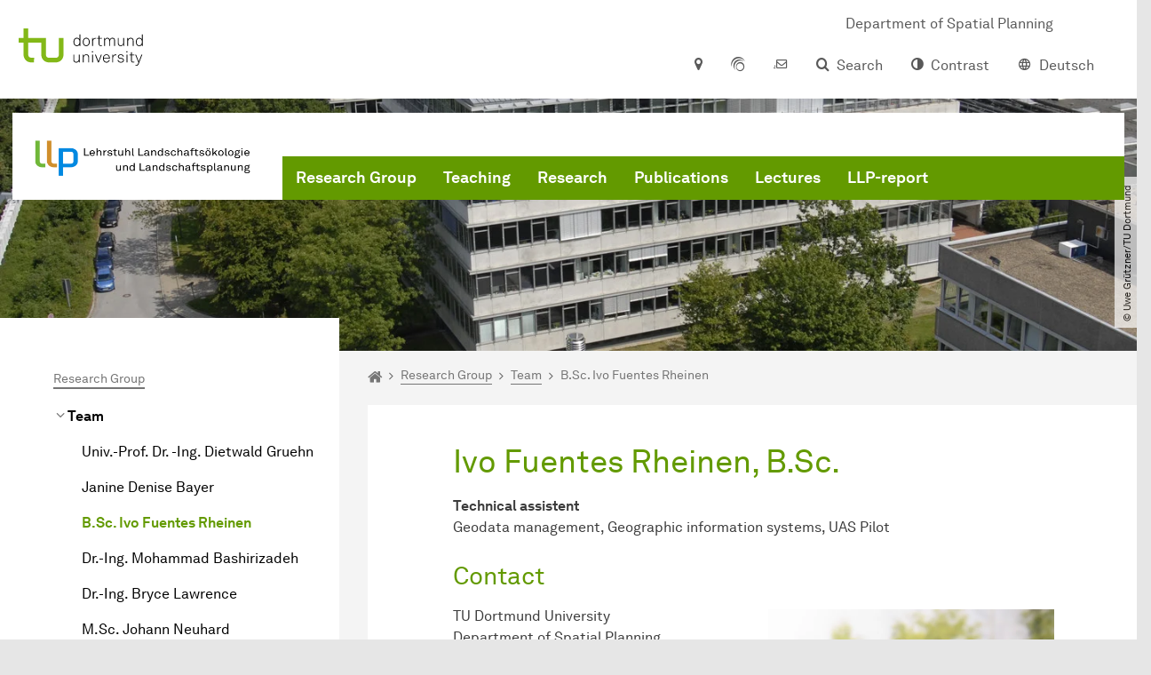

--- FILE ---
content_type: text/html; charset=utf-8
request_url: https://llp.raumplanung.tu-dortmund.de/en/research-group/team/bsc-ivo-fuentes-rheinen/
body_size: 12611
content:
<!DOCTYPE html>
<html dir="ltr" lang="en" class="no-js">
<head>

<meta charset="utf-8">
<!-- 
	TYPO3 CMS supported by mehrwert - https://www.mehrwert.de/

	This website is powered by TYPO3 - inspiring people to share!
	TYPO3 is a free open source Content Management Framework initially created by Kasper Skaarhoj and licensed under GNU/GPL.
	TYPO3 is copyright 1998-2026 of Kasper Skaarhoj. Extensions are copyright of their respective owners.
	Information and contribution at https://typo3.org/
-->



<title>B.Sc. Ivo Fuentes Rheinen - LLP - TU Dortmund</title>
<meta http-equiv="x-ua-compatible" content="IE=edge" />
<meta name="generator" content="TYPO3 CMS" />
<meta name="viewport" content="width=device-width, initial-scale=1" />
<meta name="robots" content="index,follow" />
<meta name="author" content="TU Dortmund" />
<meta property="og:type" content="website" />
<meta property="og:title" content="B.Sc. Ivo Fuentes Rheinen" />
<meta property="og:site_name" content="TU Dortmund" />
<meta property="og:image" content="https://llp.raumplanung.tu-dortmund.de/typo3conf/ext/tudo_base/Resources/Public/Images/tu-dortmund-logo-social.png" />
<meta name="twitter:card" content="summary" />
<meta name="apple-mobile-web-app-capable" content="no" />
<meta name="format-detection" content="telephone=no" />
<meta name="revisit-after" content="10 days" />


<link rel="stylesheet" href="/typo3temp/assets/compressed/merged-b5c294cdf6aa677b53cf46afebe66dea-b6e1e1d4992b6c3dd9bf6081e536d9f7.css?1764087063" media="all">






<link rel="prev" href="/en/research-group/team/janine-denise-bayer/"><link rel="next" href="/en/research-group/team/dr-ing-mohammad-bashirizadeh/">    <script type="text/javascript">
        var html = document.getElementsByTagName('html')[0];
        html.setAttribute('class', 'js');
    </script>


        
    



    <meta name="msapplication-square70x70logo" content="/storages/llp-raumplanung/_processed_/d/0/csm_Logo_LLP_mit_Rand_transparent_72ca2316df.png">
    <meta name="msapplication-square150x150logo" content="/storages/llp-raumplanung/_processed_/d/0/csm_Logo_LLP_mit_Rand_transparent_27522e3e9e.png">
    <meta name="msapplication-square310x310logo" content="/storages/llp-raumplanung/_processed_/d/0/csm_Logo_LLP_mit_Rand_transparent_a370181efb.png">
    <meta name="msapplication-TileImage" content="/storages/llp-raumplanung/_processed_/d/0/csm_Logo_LLP_mit_Rand_transparent_c946dab3f5.png">
    <link rel="apple-touch-icon-precomposed" href="/storages/llp-raumplanung/_processed_/d/0/csm_Logo_LLP_mit_Rand_transparent_59e5b143f4.png">
    <link rel="apple-touch-icon-precomposed" sizes="57x57" href="/storages/llp-raumplanung/_processed_/d/0/csm_Logo_LLP_mit_Rand_transparent_472eb7156d.png">
    <link rel="apple-touch-icon-precomposed" sizes="60x60" href="/storages/llp-raumplanung/_processed_/d/0/csm_Logo_LLP_mit_Rand_transparent_ccb46722af.png">
    <link rel="apple-touch-icon-precomposed" sizes="76x76" href="/storages/llp-raumplanung/_processed_/d/0/csm_Logo_LLP_mit_Rand_transparent_b9a7577605.png">
    <link rel="apple-touch-icon-precomposed" sizes="120x120" href="/storages/llp-raumplanung/_processed_/d/0/csm_Logo_LLP_mit_Rand_transparent_adbacb17ba.png">
    <link rel="apple-touch-icon-precomposed" sizes="152x152" href="/storages/llp-raumplanung/_processed_/d/0/csm_Logo_LLP_mit_Rand_transparent_74b1677aee.png">
    <link rel="apple-touch-icon-precomposed" sizes="180x180" href="/storages/llp-raumplanung/_processed_/d/0/csm_Logo_LLP_mit_Rand_transparent_59e5b143f4.png">
    <link rel="shortcut icon" href="/storages/llp-raumplanung/_processed_/d/0/csm_Logo_LLP_mit_Rand_transparent_d70a6fdf91.png">
    <link rel="icon" type="image/png" sizes="64x64" href="/storages/llp-raumplanung/_processed_/d/0/csm_Logo_LLP_mit_Rand_transparent_07472b3084.png">




<link rel="canonical" href="https://llp.raumplanung.tu-dortmund.de/en/research-group/team/bsc-ivo-fuentes-rheinen/"/>

<link rel="alternate" hreflang="de" href="https://llp.raumplanung.tu-dortmund.de/lehrstuhl/team/bsc-ivo-fuentes-rheinen/"/>
<link rel="alternate" hreflang="en" href="https://llp.raumplanung.tu-dortmund.de/en/research-group/team/bsc-ivo-fuentes-rheinen/"/>
<link rel="alternate" hreflang="x-default" href="https://llp.raumplanung.tu-dortmund.de/lehrstuhl/team/bsc-ivo-fuentes-rheinen/"/>
</head>
<body id="p34096" class="page-34096 pagelevel-4 language-1 backendlayout-pagets__subnavigation_left_4_rows layout-0 logo-variant-3" data-page-uid="34096">




<span id="top" tabindex="-1"></span>





<div class="accessible-jump-links">
    

    
        <a href="#breadcrumb" class="visually-hidden-focusable onfocus-top-left">
            To path indicator
        </a>
    

    
        <a href="#content" class="visually-hidden-focusable onfocus-top-left">
            Subpages of “Research Group“
        </a>
    

    
            <a href="#nav_container_brand" class="visually-hidden-focusable onfocus-top-left">
                To navigation
            </a>
        

    <a href="#quick-access" class="visually-hidden-focusable onfocus-top-left">
        To quick access
    </a>

    <a href="#footer" class="visually-hidden-focusable onfocus-top-left">
        To footer with other services
    </a>
</div>





<a href="#content" class="visually-hidden-focusable onfocus-top-left">
    To content
</a>





    <div class="c-header-branding c-header-branding--visible" data-nosnippet>
        <div class="c-header-branding--mobile">
            <div class="parent-faculty">
                <a href="/en/">
                    
                            <img alt="Logo LLP" src="/storages/llp-raumplanung/r/Bilder/Logos/logo_llp_de.svg" width="535" height="135" />
                        
                </a>
            </div>
        </div>
        
            
                <div class="c-header-branding--desktop">
                    <a href="https://raumplanung.tu-dortmund.de/" target="_blank">
                        <span>Department of Spatial Planning</span>
                    </a>
                </div>
            
        
    </div>



    <nav class="c-quickaccess-bar c-quickaccess-bar--desktop">
        <div class="c-quickaccess-bar__left" data-nosnippet>
            <div class="site-logo logo">
                <a class="navbar-brand" href="https://www.tu-dortmund.de/en/">
                    <span class="visually-hidden">To the home page</span>
                    <img alt="Technische Universität Dortmund" src="/typo3conf/ext/tudo_base/Resources/Public/Images/tu-dortmund-logo-claim-en.svg" width="338" height="55" />
                </a>
            </div>
        </div>
        <div class="c-quickaccess-bar__center" data-nosnippet>
            
                <nav id="quick-access" class="c-quickaccess-bar__navigation">
                    
                    
                    
                    
                    
                        


        <a title="Location &amp; approach"
           href="#quickaccess-content-directions"
           class="c-quickaccess-bar__anchor toggle-offcanvas js-toggle-meta-flyout"
           aria-expanded="false"
           aria-controls="quickaccess-content-directions"
           tabindex="0">
            <span class="c-quickaccess-bar-anchor__icon quickaccess-directions" aria-hidden="true"></span>
            <span class="c-quickaccess-bar-anchor__text">Location &amp; approach</span>
        </a>
    



                    
                    
                        


        

<section
    id="quickaccess-content-directions"
    class="c-quickaccess-bar__content c-quickaccess-bar__content--hidden"
    tabindex="-1"
>
    <h3 class="ml-3">Location &amp; approach</h3>

    <div class="row">
        
                <div class="col-md-8">
                    












        
        

                <div id="c" class="frame frame- frame-layout- frame-type- frame-space-before-none frame-space-after-none">
                    <div class="frame-container">
                        <div class="frame-inner">
                            
                            
                                



                            
                            
                                    
                                        



                                    
                                
                            
    

                            
                                



                            
                            
                                



                            
                        </div>
                    </div>
                </div>

            
    


                </div>
            
    </div>

    <a href="#" class="c-quickaccess-bar-content__icon icon-close" tabindex="0">
        <span class="icon" aria-hidden="true"></span>
        <span class="visually-hidden">Close Meta-Navigation</span>
    </a>
</section>



    



                    
                    
                    
                    
                        


        <a title="ServicePortal"
           class="c-quickaccess-bar__anchor toggle-offcanvas"
           href="https://service.tu-dortmund.de/en/home/"
           target="_blank"
           rel="noreferrer"
           tabindex="0">
            <span class="c-quickaccess-bar-anchor__icon quickaccess-service-portal" aria-hidden="true"></span>
            <span class="c-quickaccess-bar-anchor__text">ServicePortal</span>
        </a>
    



                    
                    
                        


        <a title="UniMail"
           class="c-quickaccess-bar__anchor toggle-offcanvas"
           href="https://webmail.tu-dortmund.de/"
           target="_blank"
           rel="noreferrer"
           tabindex="0">
            <span class="c-quickaccess-bar-anchor__icon quickaccess-unimail" aria-hidden="true"></span>
            <span class="c-quickaccess-bar-anchor__text">UniMail</span>
        </a>
    



                    
                </nav>
            
        </div>
        <div class="c-quickaccess-bar__right" data-nosnippet>
            
                
                    


        <a title="Search"
           href="#quickaccess-content-search"
           class="c-quickaccess-bar__anchor toggle-offcanvas js-toggle-meta-flyout"
           aria-expanded="false"
           aria-controls="quickaccess-content-search"
           tabindex="0">
            <span class="c-quickaccess-bar-anchor__icon quickaccess-search" aria-hidden="true"></span>
            <span class="c-quickaccess-bar-anchor__text">Search</span>
        </a>
    



                
                
                    


        

<section
    id="quickaccess-content-search"
    class="c-quickaccess-bar__content c-quickaccess-bar__content--hidden"
    tabindex="-1"
    role="search"
>
    <h3>Search</h3>

    <form class="search-form" action="/en/search/">
        <div class="container">
            <div class="row">
                <div class="col mb-4">
                    <div class="input-group">
                        <label for="sterm" class="visually-hidden">Search</label>
                        <input type="text" class="form-control" id="sterm" data-quickaccess-solr-q
                               placeholder="Search for name, ..." name="tx_solr[q]">
                        <div class="input-group-append">
                            <button class="btn btn-primary icon-btn icon-search no-txt" type="submit">
                                <span class="btntxt visually-hidden">Search</span>
                                <span class="icon" aria-hidden="true"></span>
                            </button>
                        </div>
                    </div>
                </div>
            </div>
        </div>
    </form>

    <form action="/en/people-search/">
        <div class="container">
            <div class="row">
                <input type="hidden" name="tx_tudoitmc_personsearch[q]" data-quickaccess-personsearch-q>
                <div class="col mb-4">
                    <div class="input-group">
                        <button class="btn btn-primary icon-btn" type="submit">
                            <span class="btntxt">People Search</span>
                            <span class="icon" aria-hidden="true"></span>
                        </button>
                    </div>
                </div>
            </div>
        </div>
    </form>

    <a href="#" class="c-quickaccess-bar-content__icon icon-close" tabindex="0">
        <span class="icon" aria-hidden="true"></span>
        <span class="visually-hidden">Close Meta-Navigation</span>
    </a>
</section>

    



                
            
            
                


        <a title="Contrast"
           class="c-quickaccess-bar__anchor toggle-offcanvas js-contrastswitch"
           href="">
            <span class="c-quickaccess-bar-anchor__icon quickaccess-contrastswitch" aria-hidden="true"></span>
            <span class="c-quickaccess-bar-anchor__text">Contrast</span>
        </a>
    



            
            
                
                    


        
            
                    
                        
                                
                                    
                                            
                                                    <a tabindex="0" class="c-quickaccess-bar__anchor toggle-offcanvas" href="/lehrstuhl/team/bsc-ivo-fuentes-rheinen/">
                                                        <span class="c-quickaccess-bar-anchor__icon quickaccess-language quickaccess-language--de" aria-hidden="true"></span>
                                                        <span class="c-quickaccess-bar-anchor__text">Deutsch</span>
                                                    </a>
                                                
                                        
                                
                                    
                                            
                                        
                                
                            
                    
                        
                    
                
        
    



                
            
        </div>
    </nav>

    <nav class="c-quickaccess-bar c-quickaccess-bar-top c-quickaccess-bar--mobile">
        <div class="site-logo logo" data-nosnippet>
            <a class="navbar-brand" href="https://www.tu-dortmund.de/en/">
                <span class="visually-hidden">To the home page</span>
                <img alt="Technische Universität Dortmund" src="/typo3conf/ext/tudo_base/Resources/Public/Images/tu-dortmund-logo-claim-en.svg" width="338" height="55" />
            </a>
        </div>
        <div class="c-quickaccess-bar-mobile__nosnippet-container" data-nosnippet>
            
                


        <a title="Contrast"
           class="c-quickaccess-bar__anchor toggle-offcanvas js-contrastswitch"
           href="">
            <span class="c-quickaccess-bar-anchor__icon quickaccess-contrastswitch" aria-hidden="true"></span>
            <span class="c-quickaccess-bar-anchor__text">Contrast</span>
        </a>
    



            
            
                
                    


        
            
                    
                        
                                
                                    
                                            
                                                    <a tabindex="0" class="c-quickaccess-bar__anchor toggle-offcanvas" href="/lehrstuhl/team/bsc-ivo-fuentes-rheinen/">
                                                        <span class="c-quickaccess-bar-anchor__icon quickaccess-language quickaccess-language--de" aria-hidden="true"></span>
                                                        <span class="c-quickaccess-bar-anchor__text">Deutsch</span>
                                                    </a>
                                                
                                        
                                
                                    
                                            
                                        
                                
                            
                    
                        
                    
                
        
    



                
            
        </div>
    </nav>

    
        <nav class="c-quickaccess-bar c-quickaccess-bar-bottom c-quickaccess-bar--mobile">
            <div class="c-quickaccess-bar__bottom" data-nosnippet>
                <div class="c-quickaccess-bar-bottom__hamburger">
                    <div class="icon-hamburger">
                        <span class="icon" aria-hidden="true"></span>
                    </div>
                </div>

                <nav id="quick-access" class="c-quickaccess-bar__navigation">
                    <div class="c-quickaccess-bar-bottom__items">
                        
                            


        <a title="Search"
           href="#quickaccess-content-search"
           class="c-quickaccess-bar__anchor toggle-offcanvas js-toggle-meta-flyout"
           aria-expanded="false"
           aria-controls="quickaccess-content-search"
           tabindex="0">
            <span class="c-quickaccess-bar-anchor__icon quickaccess-search" aria-hidden="true"></span>
            <span class="c-quickaccess-bar-anchor__text">Search</span>
        </a>
    



                        
                        
                            


        

<section
    id="quickaccess-content-search"
    class="c-quickaccess-bar__content c-quickaccess-bar__content--hidden"
    tabindex="-1"
    role="search"
>
    <h3>Search</h3>

    <form class="search-form" action="/en/search/">
        <div class="container">
            <div class="row">
                <div class="col mb-4">
                    <div class="input-group">
                        <label for="sterm" class="visually-hidden">Search</label>
                        <input type="text" class="form-control" id="sterm" data-quickaccess-solr-q
                               placeholder="Search for name, ..." name="tx_solr[q]">
                        <div class="input-group-append">
                            <button class="btn btn-primary icon-btn icon-search no-txt" type="submit">
                                <span class="btntxt visually-hidden">Search</span>
                                <span class="icon" aria-hidden="true"></span>
                            </button>
                        </div>
                    </div>
                </div>
            </div>
        </div>
    </form>

    <form action="/en/people-search/">
        <div class="container">
            <div class="row">
                <input type="hidden" name="tx_tudoitmc_personsearch[q]" data-quickaccess-personsearch-q>
                <div class="col mb-4">
                    <div class="input-group">
                        <button class="btn btn-primary icon-btn" type="submit">
                            <span class="btntxt">People Search</span>
                            <span class="icon" aria-hidden="true"></span>
                        </button>
                    </div>
                </div>
            </div>
        </div>
    </form>

    <a href="#" class="c-quickaccess-bar-content__icon icon-close" tabindex="0">
        <span class="icon" aria-hidden="true"></span>
        <span class="visually-hidden">Close Meta-Navigation</span>
    </a>
</section>

    



                        
                        
                        
                        
                        
                        
                        
                        
                            


        <a title="Location &amp; approach"
           href="#quickaccess-content-directions"
           class="c-quickaccess-bar__anchor toggle-offcanvas js-toggle-meta-flyout"
           aria-expanded="false"
           aria-controls="quickaccess-content-directions"
           tabindex="0">
            <span class="c-quickaccess-bar-anchor__icon quickaccess-directions" aria-hidden="true"></span>
            <span class="c-quickaccess-bar-anchor__text">Location &amp; approach</span>
        </a>
    



                        
                        
                            


        

<section
    id="quickaccess-content-directions"
    class="c-quickaccess-bar__content c-quickaccess-bar__content--hidden"
    tabindex="-1"
>
    <h3 class="ml-3">Location &amp; approach</h3>

    <div class="row">
        
                <div class="col-md-8">
                    












        
        

                <div id="c" class="frame frame- frame-layout- frame-type- frame-space-before-none frame-space-after-none">
                    <div class="frame-container">
                        <div class="frame-inner">
                            
                            
                                



                            
                            
                                    
                                        



                                    
                                
                            
    

                            
                                



                            
                            
                                



                            
                        </div>
                    </div>
                </div>

            
    


                </div>
            
    </div>

    <a href="#" class="c-quickaccess-bar-content__icon icon-close" tabindex="0">
        <span class="icon" aria-hidden="true"></span>
        <span class="visually-hidden">Close Meta-Navigation</span>
    </a>
</section>



    



                        
                        
                            


        <a title="ServicePortal"
           class="c-quickaccess-bar__anchor toggle-offcanvas"
           href="https://service.tu-dortmund.de/en/home/"
           target="_blank"
           rel="noreferrer"
           tabindex="0">
            <span class="c-quickaccess-bar-anchor__icon quickaccess-service-portal" aria-hidden="true"></span>
            <span class="c-quickaccess-bar-anchor__text">ServicePortal</span>
        </a>
    



                        
                        
                            


        <a title="UniMail"
           class="c-quickaccess-bar__anchor toggle-offcanvas"
           href="https://webmail.tu-dortmund.de/"
           target="_blank"
           rel="noreferrer"
           tabindex="0">
            <span class="c-quickaccess-bar-anchor__icon quickaccess-unimail" aria-hidden="true"></span>
            <span class="c-quickaccess-bar-anchor__text">UniMail</span>
        </a>
    



                        
                    </div>
                </nav>
            </div>
        </nav>
    




<div class="wrapper">
    
    
    


    <header class="c-header">
        <div class="site-nav site-nav-main nav-main-overlay" data-nosnippet>
            <div id="nav_main" class="nav-main nav-main--offset-faculty">
                <div class="c-navigation c-navigation--desktop">
                    
    <nav class="nav-main-inner navbar navbar-expand-lg" aria-label="Navigation overview">

        <div class="site-logo logo site-logo-faculty site-logo-faculty-img">
            <a class="navbar-brand" href="/en/">
                <span class="visually-hidden">To the home page</span>
                
                        <img data-no-inject="" alt="Logo LLP" src="/storages/llp-raumplanung/r/Bilder/Logos/logo_llp_de.svg" width="277" height="70" />
                    
            </a>
        </div>

        <div class="header-navigation-bar" id="navbar_supported_content">
            
                    
    <div id="nav_container_brand" class="nav-container" tabindex="-1">
        


    <ul class="nav navbar-nav navbar-main menu menu--brand menu--level-1" data-header="navigation">
        
            
        <li class="nav-item nav-item--level-1 active dropdown has-sub-navigation"
            data-page-uid="32476">
            
                    
    <a class="nav-link dropdown-toggle"
       data-bs-toggle="dropdown" aria-haspopup="true" aria-expanded="false" data-bs-target="#university-dropdown-32476"
       href="/en/research-group/" >
    Research Group
    </a>

    <div class="dropdown-container dropdown-container--offset" id="university-dropdown-32476">
        <div class="dropdown-menu">
            <div class="dropdown-menu__content">
                <div class="teaser">
                    <div class="teaser__image">
                        
                            
                                
                                
                                
                                

                                
                                        <picture><source srcset="/storages/llp-raumplanung/_processed_/6/8/csm_GBIII_10U7201_ca3c361f15.jpg 1x, /storages/llp-raumplanung/_processed_/6/8/csm_GBIII_10U7201_163ddccedf.jpg 2x, /storages/llp-raumplanung/_processed_/6/8/csm_GBIII_10U7201_821b95e4c2.jpg 3x" media="(min-width: 1024px), (min-width: 576px) and (max-width: 1023px), (max-width: 575px)" /><img src="/storages/llp-raumplanung/_processed_/6/8/csm_GBIII_10U7201_ca3c361f15.jpg" alt="Building photo" class="img-fluid" loading="eager" width="292" height="292" /></picture>
                                    
                            
                        
                    </div>
                    <div class="teaser__text">
                        <p>
                            
                        </p>
                    </div>
                </div>
            </div>

            <div class="dropdown-menu__menu">
                <ul class="menu menu--level-2">
                    <li class="nav-item nav-item--level-2">
                        <a class="nav-link nav-link--level-2-title"
                           href="/en/research-group/" >
                            Research Group
                        </a>
                    </li>
                    
                        
                                <li class="nav-item nav-item--level-2 active ">
                                    
                                            <div class="nav-link-container">
                                                <a class="nav-link"
                                                   href="/en/research-group/team/" >
                                                Team
                                                </a>

                                                <a href="#"
                                                   class="nav-link menu-toggle btn icon-btn no-txt icon-angle-right"
                                                   data-bs-toggle="menu-34091"
                                                   aria-haspopup="true"
                                                   aria-expanded="false"
                                                   aria-controls="menu-34091">
                                                    <span class="icon" aria-hidden="true"></span>
                                                    <span class="visually-hidden">
                                                        Show submenu for “Team“
                                                    </span>
                                                </a>
                                            </div>

                                            <ul id="menu-34091" class="menu menu--level-3">
                                                
                                                    
                                                            <li class="nav-item nav-item--level-3  ">
                                                                
                                                                        <a class="nav-link"
                                                                           href="/en/research-group/team/univ-prof-dr-ing-dietwald-gruehn/" >
                                                                        Univ.-Prof. Dr. -Ing. Dietwald Gruehn
                                                                        </a>
                                                                    
                                                            </li>
                                                        
                                                
                                                    
                                                            <li class="nav-item nav-item--level-3  ">
                                                                
                                                                        <a class="nav-link"
                                                                           href="/en/research-group/team/janine-denise-bayer/" >
                                                                        Janine Denise Bayer
                                                                        </a>
                                                                    
                                                            </li>
                                                        
                                                
                                                    
                                                            <li class="nav-item nav-item--level-3 active current">
                                                                
                                                                        <a class="nav-link"
                                                                           href="/en/research-group/team/bsc-ivo-fuentes-rheinen/" >
                                                                        B.Sc. Ivo Fuentes Rheinen
                                                                        </a>
                                                                    
                                                            </li>
                                                        
                                                
                                                    
                                                            <li class="nav-item nav-item--level-3  ">
                                                                
                                                                        <a class="nav-link"
                                                                           href="/en/research-group/team/dr-ing-mohammad-bashirizadeh/" >
                                                                        Dr.-Ing. Mohammad Bashirizadeh
                                                                        </a>
                                                                    
                                                            </li>
                                                        
                                                
                                                    
                                                            <li class="nav-item nav-item--level-3  ">
                                                                
                                                                        <a class="nav-link"
                                                                           href="/en/research-group/team/dr-ing-bryce-lawrence/" >
                                                                        Dr.-Ing. Bryce Lawrence
                                                                        </a>
                                                                    
                                                            </li>
                                                        
                                                
                                                    
                                                            <li class="nav-item nav-item--level-3  ">
                                                                
                                                                        <a class="nav-link"
                                                                           href="/en/research-group/team/msc-johann-neuhard/" >
                                                                        M.Sc. Johann Neuhard
                                                                        </a>
                                                                    
                                                            </li>
                                                        
                                                
                                                    
                                                            <li class="nav-item nav-item--level-3  ">
                                                                
                                                                        <a class="nav-link"
                                                                           href="/en/research-group/team/dr-ing-muhammad-rayan/" >
                                                                        Dr.-Ing. Muhammad Rayan
                                                                        </a>
                                                                    
                                                            </li>
                                                        
                                                
                                                    
                                                            <li class="nav-item nav-item--level-3  ">
                                                                
                                                                        <a class="nav-link"
                                                                           href="/en/research-group/team/msc-kai-schroeer/" >
                                                                        M.Sc. Kai Schröer
                                                                        </a>
                                                                    
                                                            </li>
                                                        
                                                
                                                    
                                                            <li class="nav-item nav-item--level-3  ">
                                                                
                                                                        <a class="nav-link"
                                                                           href="/en/research-group/team/former-members-of-staff/" >
                                                                        Former members of staff
                                                                        </a>
                                                                    
                                                            </li>
                                                        
                                                
                                            </ul>
                                        
                                </li>
                            
                    
                        
                                <li class="nav-item nav-item--level-2  ">
                                    
                                            <a class="nav-link"
                                               href="/en/research-group/contact/" >
                                            Contact
                                            </a>
                                        
                                </li>
                            
                    
                        
                                <li class="nav-item nav-item--level-2  ">
                                    
                                            <a class="nav-link"
                                               href="/en/research-group/arrival/" >
                                            Arrival
                                            </a>
                                        
                                </li>
                            
                    
                </ul>
            </div>
        </div>
    </div>

    <a href="#" class="btn icon-btn no-txt sub-navigation-trigger d-lg-none">
        <span class="visually-hidden"> Show submenu for “Research Group“</span>
        <span class="icon" aria-hidden="true"></span>
    </a>

                
        </li>
    

            
        <li class="nav-item nav-item--level-1  dropdown has-sub-navigation"
            data-page-uid="32467">
            
                    
    <a class="nav-link dropdown-toggle"
       data-bs-toggle="dropdown" aria-haspopup="true" aria-expanded="false" data-bs-target="#university-dropdown-32467"
       href="/en/teaching/" >
    Teaching
    </a>

    <div class="dropdown-container dropdown-container--offset" id="university-dropdown-32467">
        <div class="dropdown-menu">
            <div class="dropdown-menu__content">
                <div class="teaser">
                    <div class="teaser__image">
                        
                            
                                
                                
                                
                                

                                
                                        <picture><source srcset="/storages/zentraler_bilderpool/_processed_/b/5/csm_Lernsituation-Gruppe-Tisch_c820d2287e.jpg 1x, /storages/zentraler_bilderpool/_processed_/b/5/csm_Lernsituation-Gruppe-Tisch_8dad1b4aa1.jpg 2x, /storages/zentraler_bilderpool/_processed_/b/5/csm_Lernsituation-Gruppe-Tisch_18dc94e2e8.jpg 3x" media="(min-width: 1024px), (min-width: 576px) and (max-width: 1023px), (max-width: 575px)" /><img src="/storages/zentraler_bilderpool/_processed_/b/5/csm_Lernsituation-Gruppe-Tisch_c820d2287e.jpg" alt="People are sitting at a desk with laptops and notepads." title="Learning situation at a desk" class="img-fluid" loading="eager" width="292" height="195" /></picture>
                                    
                            
                        
                    </div>
                    <div class="teaser__text">
                        <p>
                            
                        </p>
                    </div>
                </div>
            </div>

            <div class="dropdown-menu__menu">
                <ul class="menu menu--level-2">
                    <li class="nav-item nav-item--level-2">
                        <a class="nav-link nav-link--level-2-title"
                           href="/en/teaching/" >
                            Teaching
                        </a>
                    </li>
                    
                        
                                <li class="nav-item nav-item--level-2  ">
                                    
                                            <div class="nav-link-container">
                                                <a class="nav-link"
                                                   href="/en/teaching/courses/" >
                                                Courses
                                                </a>

                                                <a href="#"
                                                   class="nav-link menu-toggle btn icon-btn no-txt icon-angle-right"
                                                   data-bs-toggle="menu-32471"
                                                   aria-haspopup="true"
                                                   aria-expanded="false"
                                                   aria-controls="menu-32471">
                                                    <span class="icon" aria-hidden="true"></span>
                                                    <span class="visually-hidden">
                                                        Show submenu for “Courses“
                                                    </span>
                                                </a>
                                            </div>

                                            <ul id="menu-32471" class="menu menu--level-3">
                                                
                                                    
                                                            <li class="nav-item nav-item--level-3  ">
                                                                
                                                                        <a class="nav-link"
                                                                           href="/en/teaching/courses/lectures/" >
                                                                        Lectures
                                                                        </a>
                                                                    
                                                            </li>
                                                        
                                                
                                                    
                                                            <li class="nav-item nav-item--level-3  ">
                                                                
                                                                        <a class="nav-link"
                                                                           href="/en/teaching/courses/seminars/" >
                                                                        Seminars
                                                                        </a>
                                                                    
                                                            </li>
                                                        
                                                
                                            </ul>
                                        
                                </li>
                            
                    
                        
                                <li class="nav-item nav-item--level-2  ">
                                    
                                            <a class="nav-link"
                                               href="/en/teaching/students-project-work/" >
                                            Students Project Work
                                            </a>
                                        
                                </li>
                            
                    
                        
                                <li class="nav-item nav-item--level-2  ">
                                    
                                            <a class="nav-link"
                                               href="/en/teaching/student-workshops/" >
                                            Student workshops
                                            </a>
                                        
                                </li>
                            
                    
                        
                                <li class="nav-item nav-item--level-2  ">
                                    
                                            <a class="nav-link"
                                               href="/en/teaching/term-papers/" >
                                            Term Papers
                                            </a>
                                        
                                </li>
                            
                    
                        
                                <li class="nav-item nav-item--level-2  ">
                                    
                                            <a class="nav-link"
                                               href="/en/teaching/suggested-topics-for-theses/" >
                                            Suggested topics for theses
                                            </a>
                                        
                                </li>
                            
                    
                        
                                <li class="nav-item nav-item--level-2  ">
                                    
                                            <a class="nav-link"
                                               href="/en/teaching/diploma-theses/" >
                                            Diploma Theses
                                            </a>
                                        
                                </li>
                            
                    
                        
                                <li class="nav-item nav-item--level-2  ">
                                    
                                            <a class="nav-link"
                                               href="/en/teaching/bachelor-theses/" >
                                            Bachelor Theses
                                            </a>
                                        
                                </li>
                            
                    
                        
                                <li class="nav-item nav-item--level-2  ">
                                    
                                            <a class="nav-link"
                                               href="/en/teaching/master-theses/" >
                                            Master Theses
                                            </a>
                                        
                                </li>
                            
                    
                        
                                <li class="nav-item nav-item--level-2  ">
                                    
                                            <a class="nav-link"
                                               href="/en/teaching/phd-program/" >
                                            PhD Program
                                            </a>
                                        
                                </li>
                            
                    
                        
                                <li class="nav-item nav-item--level-2  ">
                                    
                                            <a class="nav-link"
                                               href="/en/teaching/examinations/" >
                                            Examinations
                                            </a>
                                        
                                </li>
                            
                    
                </ul>
            </div>
        </div>
    </div>

    <a href="#" class="btn icon-btn no-txt sub-navigation-trigger d-lg-none">
        <span class="visually-hidden"> Show submenu for “Teaching“</span>
        <span class="icon" aria-hidden="true"></span>
    </a>

                
        </li>
    

            
        <li class="nav-item nav-item--level-1  dropdown has-sub-navigation"
            data-page-uid="32458">
            
                    
    <a class="nav-link dropdown-toggle"
       data-bs-toggle="dropdown" aria-haspopup="true" aria-expanded="false" data-bs-target="#university-dropdown-32458"
       href="/en/research/" >
    Research
    </a>

    <div class="dropdown-container dropdown-container--offset" id="university-dropdown-32458">
        <div class="dropdown-menu">
            <div class="dropdown-menu__content">
                <div class="teaser">
                    <div class="teaser__image">
                        
                            
                                
                                
                                
                                

                                
                                        <picture><source srcset="/storages/zentraler_bilderpool/_processed_/1/2/csm_Diagramme_fdfed3d6b1.jpg 1x, /storages/zentraler_bilderpool/_processed_/1/2/csm_Diagramme_8b777dafb1.jpg 2x, /storages/zentraler_bilderpool/_processed_/1/2/csm_Diagramme_75ee62976c.jpg 3x" media="(min-width: 1024px), (min-width: 576px) and (max-width: 1023px), (max-width: 575px)" /><img src="/storages/zentraler_bilderpool/_processed_/1/2/csm_Diagramme_fdfed3d6b1.jpg" alt="Colorful pie charts and bar graphs and a graph in detail on different pages, one above the other. " title="Charts_02" class="img-fluid" loading="eager" width="292" height="65" /></picture>
                                    
                            
                        
                    </div>
                    <div class="teaser__text">
                        <p>
                            
                        </p>
                    </div>
                </div>
            </div>

            <div class="dropdown-menu__menu">
                <ul class="menu menu--level-2">
                    <li class="nav-item nav-item--level-2">
                        <a class="nav-link nav-link--level-2-title"
                           href="/en/research/" >
                            Research
                        </a>
                    </li>
                    
                        
                                <li class="nav-item nav-item--level-2  ">
                                    
                                            <a class="nav-link"
                                               href="/en/research/ongoing-research-projects/" >
                                            Ongoing Research Projects
                                            </a>
                                        
                                </li>
                            
                    
                        
                                <li class="nav-item nav-item--level-2  ">
                                    
                                            <a class="nav-link"
                                               href="/en/research/completed-research-projects/" >
                                            Completed Research Projects
                                            </a>
                                        
                                </li>
                            
                    
                        
                                <li class="nav-item nav-item--level-2  ">
                                    
                                            <a class="nav-link"
                                               href="/en/research/ongoing-phd-projects/" >
                                            Ongoing PhD Projects
                                            </a>
                                        
                                </li>
                            
                    
                        
                                <li class="nav-item nav-item--level-2  ">
                                    
                                            <a class="nav-link"
                                               href="/en/research/completed-phd-projects/" >
                                            Completed PhD Projects
                                            </a>
                                        
                                </li>
                            
                    
                </ul>
            </div>
        </div>
    </div>

    <a href="#" class="btn icon-btn no-txt sub-navigation-trigger d-lg-none">
        <span class="visually-hidden"> Show submenu for “Research“</span>
        <span class="icon" aria-hidden="true"></span>
    </a>

                
        </li>
    

            
        <li class="nav-item nav-item--level-1  dropdown has-sub-navigation"
            data-page-uid="32461">
            
                    
    <a class="nav-link dropdown-toggle"
       data-bs-toggle="dropdown" aria-haspopup="true" aria-expanded="false" data-bs-target="#university-dropdown-32461"
       href="/en/publications/" >
    Publications
    </a>

    <div class="dropdown-container dropdown-container--offset" id="university-dropdown-32461">
        <div class="dropdown-menu">
            <div class="dropdown-menu__content">
                <div class="teaser">
                    <div class="teaser__image">
                        
                            
                                
                                
                                
                                

                                
                                        <picture><source srcset="/storages/llp-raumplanung/_processed_/6/a/csm_book-in-library-with-open-textbook_ea6a84be25.jpg 1x, /storages/llp-raumplanung/_processed_/6/a/csm_book-in-library-with-open-textbook_4d562d3a69.jpg 2x, /storages/llp-raumplanung/_processed_/6/a/csm_book-in-library-with-open-textbook_5f44d38c7b.jpg 3x" media="(min-width: 1024px), (min-width: 576px) and (max-width: 1023px), (max-width: 575px)" /><img src="/storages/llp-raumplanung/_processed_/6/a/csm_book-in-library-with-open-textbook_ea6a84be25.jpg" alt="Bücher" class="img-fluid" loading="eager" width="292" height="243" /></picture>
                                    
                            
                        
                    </div>
                    <div class="teaser__text">
                        <p>
                            
                        </p>
                    </div>
                </div>
            </div>

            <div class="dropdown-menu__menu">
                <ul class="menu menu--level-2">
                    <li class="nav-item nav-item--level-2">
                        <a class="nav-link nav-link--level-2-title"
                           href="/en/publications/" >
                            Publications
                        </a>
                    </li>
                    
                        
                                <li class="nav-item nav-item--level-2  ">
                                    
                                            <a class="nav-link"
                                               href="/en/publications/prof-dr-dietwald-gruhn/" >
                                            Prof. Dr. Dietwald Gruhn
                                            </a>
                                        
                                </li>
                            
                    
                        
                                <li class="nav-item nav-item--level-2  ">
                                    
                                            <a class="nav-link"
                                               href="/en/publications/dr-mohammad-bashirizadeh/" >
                                            Dr. Mohammad Bashirizadeh
                                            </a>
                                        
                                </li>
                            
                    
                        
                                <li class="nav-item nav-item--level-2  ">
                                    
                                            <a class="nav-link"
                                               href="/en/publications/dr-mais-jafari/" >
                                            Dr. Mais Jafari
                                            </a>
                                        
                                </li>
                            
                    
                        
                                <li class="nav-item nav-item--level-2  ">
                                    
                                            <a class="nav-link"
                                               href="/en/publications/dr-bryce-t-lawrence/" >
                                            Dr. Bryce T. Lawrence
                                            </a>
                                        
                                </li>
                            
                    
                        
                                <li class="nav-item nav-item--level-2  ">
                                    
                                            <a class="nav-link"
                                               href="/en/publications/dr-muhammad-rayan/" >
                                            Dr. Muhammad Rayan
                                            </a>
                                        
                                </li>
                            
                    
                </ul>
            </div>
        </div>
    </div>

    <a href="#" class="btn icon-btn no-txt sub-navigation-trigger d-lg-none">
        <span class="visually-hidden"> Show submenu for “Publications“</span>
        <span class="icon" aria-hidden="true"></span>
    </a>

                
        </li>
    

            
        <li class="nav-item nav-item--level-1  dropdown has-sub-navigation"
            data-page-uid="32460">
            
                    
    <a class="nav-link dropdown-toggle"
       data-bs-toggle="dropdown" aria-haspopup="true" aria-expanded="false" data-bs-target="#university-dropdown-32460"
       href="/en/lectures/" >
    Lectures
    </a>

    <div class="dropdown-container dropdown-container--offset" id="university-dropdown-32460">
        <div class="dropdown-menu">
            <div class="dropdown-menu__content">
                <div class="teaser">
                    <div class="teaser__image">
                        
                            
                                
                                
                                
                                

                                
                                        <picture><source srcset="/storages/zentraler_bilderpool/_processed_/b/d/csm_Seminargebaeude_Campus_Nord-2_7391e671a0.jpg 1x, /storages/zentraler_bilderpool/_processed_/b/d/csm_Seminargebaeude_Campus_Nord-2_fbc5b4f5cb.jpg 2x, /storages/zentraler_bilderpool/_processed_/b/d/csm_Seminargebaeude_Campus_Nord-2_2262db991b.jpg 3x" media="(min-width: 1024px), (min-width: 576px) and (max-width: 1023px), (max-width: 575px)" /><img src="/storages/zentraler_bilderpool/_processed_/b/d/csm_Seminargebaeude_Campus_Nord-2_7391e671a0.jpg" alt="Students sit in a lecture hall in the seminar building at the Campus North." title="Seminar building Campus North_02" class="img-fluid" loading="eager" width="292" height="292" /></picture>
                                    
                            
                        
                    </div>
                    <div class="teaser__text">
                        <p>
                            
                        </p>
                    </div>
                </div>
            </div>

            <div class="dropdown-menu__menu">
                <ul class="menu menu--level-2">
                    <li class="nav-item nav-item--level-2">
                        <a class="nav-link nav-link--level-2-title"
                           href="/en/lectures/" >
                            Lectures
                        </a>
                    </li>
                    
                        
                                <li class="nav-item nav-item--level-2  ">
                                    
                                            <a class="nav-link"
                                               href="/en/presentations-lectures/dr-dietwald-gruehn-professor/" >
                                            Dr. Dietwald Gruehn, Professor
                                            </a>
                                        
                                </li>
                            
                    
                        
                                <li class="nav-item nav-item--level-2  ">
                                    
                                            <a class="nav-link"
                                               href="/en/lectures/dr-mohammad-bashirizadeh/" >
                                            Dr. Mohammad Bashirizadeh
                                            </a>
                                        
                                </li>
                            
                    
                        
                                <li class="nav-item nav-item--level-2  ">
                                    
                                            <a class="nav-link"
                                               href="/en/lectures/dr-mais-jafari/" >
                                            Dr. Mais Jafari
                                            </a>
                                        
                                </li>
                            
                    
                        
                                <li class="nav-item nav-item--level-2  ">
                                    
                                            <a class="nav-link"
                                               href="/en/lectures/dr-muhammad-rayan/" >
                                            Dr. Muhammad Rayan
                                            </a>
                                        
                                </li>
                            
                    
                </ul>
            </div>
        </div>
    </div>

    <a href="#" class="btn icon-btn no-txt sub-navigation-trigger d-lg-none">
        <span class="visually-hidden"> Show submenu for “Lectures“</span>
        <span class="icon" aria-hidden="true"></span>
    </a>

                
        </li>
    

            
        <li class="nav-item nav-item--level-1  "
            data-page-uid="33855">
            
                    
    <a class="nav-link"
       href="/en/llp-report/" >
    LLP-report
    </a>

                
        </li>
    

</ul>










    </div>

                
        </div>
    </nav>

                </div>
                <nav class="c-navigation c-navigation--mobile c-navigation--hidden"
                     aria-label="Navigation overview">
                    <div class="c-navigation-mobile__container" id="navbar_supported_content">
                        
                                
    <div id="nav_container_default" class="nav-container" tabindex="-1">
        


    <ul class="menu--level-1" data-header="targetgroups">
        
            
                    <li class="nav-item nav-item--level-1 active has-sub-navigation"
                        data-page-uid="32476">
                        
                                
    <a href="#"
       class="menu-toggle btn icon-btn icon-angle-right js-menu-toggle"
       data-bs-toggle="targetgroup-dropdown-32476"
       aria-haspopup="true"
       aria-expanded="false"
       aria-controls="targetgroup-dropdown-32476">
        <span class="icon" aria-hidden="true"></span>
        <span class="btntxt">
            Research Group
        </span>
    </a>

    <div class="c-navigation-mobile__submenu animation-slide-left c-navigation-mobile-submenu--hidden" id="targetgroup-dropdown-32476">
        <ul class="menu menu--level-2">
            <a href="#" class="c-navigation-mobile-submenu-back level-1">Main Menu</a>
            <a href="/en/research-group/" class="c-navigation-mobile-active-menu level-3">Research Group</a>
            
                
                        <li class="nav-item nav-item--level-2  active has-sub-navigation">
                            
                                    <div class="nav-link-container">
                                        <a href="#"
                                           class="menu-toggle--level-2 btn icon-btn icon-angle-right js-menu-toggle"
                                           data-bs-toggle="menu-34091"
                                           aria-haspopup="true"
                                           aria-expanded="false"
                                           aria-controls="menu-34091">
                                            <span class="icon" aria-hidden="true"></span>
                                            <span class="btntxt">
                                                Team
                                            </span>
                                        </a>
                                        <div class="c-navigation-mobile__submenu animation-slide-left c-navigation-mobile-submenu--hidden" id="menu-34091">
                                            <ul id="menu-34091" class="menu menu--level-3">
                                                <a href="#" class="c-navigation-mobile-submenu-back level-2">Research Group</a>
                                                <a href="/en/research-group/team/" class="c-navigation-mobile-active-menu level-3">Team</a>
                                                
                                                    
                                                            <li class="nav-item nav-item--level-3 has-sub-navigation">
                                                                
                                                                        <a class="nav-link"
                                                                           href="/en/research-group/team/univ-prof-dr-ing-dietwald-gruehn/" >
                                                                        Univ.-Prof. Dr. -Ing. Dietwald Gruehn
                                                                        </a>
                                                                    
                                                            </li>
                                                        
                                                
                                                    
                                                            <li class="nav-item nav-item--level-3 has-sub-navigation">
                                                                
                                                                        <a class="nav-link"
                                                                           href="/en/research-group/team/janine-denise-bayer/" >
                                                                        Janine Denise Bayer
                                                                        </a>
                                                                    
                                                            </li>
                                                        
                                                
                                                    
                                                            <li class="nav-item nav-item--level-3 active current has-sub-navigation">
                                                                
                                                                        <a class="nav-link"
                                                                           href="/en/research-group/team/bsc-ivo-fuentes-rheinen/" >
                                                                        B.Sc. Ivo Fuentes Rheinen
                                                                        </a>
                                                                    
                                                            </li>
                                                        
                                                
                                                    
                                                            <li class="nav-item nav-item--level-3 has-sub-navigation">
                                                                
                                                                        <a class="nav-link"
                                                                           href="/en/research-group/team/dr-ing-mohammad-bashirizadeh/" >
                                                                        Dr.-Ing. Mohammad Bashirizadeh
                                                                        </a>
                                                                    
                                                            </li>
                                                        
                                                
                                                    
                                                            <li class="nav-item nav-item--level-3 has-sub-navigation">
                                                                
                                                                        <a class="nav-link"
                                                                           href="/en/research-group/team/dr-ing-bryce-lawrence/" >
                                                                        Dr.-Ing. Bryce Lawrence
                                                                        </a>
                                                                    
                                                            </li>
                                                        
                                                
                                                    
                                                            <li class="nav-item nav-item--level-3 has-sub-navigation">
                                                                
                                                                        <a class="nav-link"
                                                                           href="/en/research-group/team/msc-johann-neuhard/" >
                                                                        M.Sc. Johann Neuhard
                                                                        </a>
                                                                    
                                                            </li>
                                                        
                                                
                                                    
                                                            <li class="nav-item nav-item--level-3 has-sub-navigation">
                                                                
                                                                        <a class="nav-link"
                                                                           href="/en/research-group/team/dr-ing-muhammad-rayan/" >
                                                                        Dr.-Ing. Muhammad Rayan
                                                                        </a>
                                                                    
                                                            </li>
                                                        
                                                
                                                    
                                                            <li class="nav-item nav-item--level-3 has-sub-navigation">
                                                                
                                                                        <a class="nav-link"
                                                                           href="/en/research-group/team/msc-kai-schroeer/" >
                                                                        M.Sc. Kai Schröer
                                                                        </a>
                                                                    
                                                            </li>
                                                        
                                                
                                                    
                                                            <li class="nav-item nav-item--level-3 has-sub-navigation">
                                                                
                                                                        <a class="nav-link"
                                                                           href="/en/research-group/team/former-members-of-staff/" >
                                                                        Former members of staff
                                                                        </a>
                                                                    
                                                            </li>
                                                        
                                                
                                            </ul>
                                        </div>
                                    </div>
                                
                        </li>
                    
            
                
                        <li class="nav-item nav-item--level-2  has-sub-navigation">
                            
                                    <a class="nav-link"
                                       href="/en/research-group/contact/" >
                                    Contact
                                    </a>
                                
                        </li>
                    
            
                
                        <li class="nav-item nav-item--level-2  has-sub-navigation">
                            
                                    <a class="nav-link"
                                       href="/en/research-group/arrival/" >
                                    Arrival
                                    </a>
                                
                        </li>
                    
            
        </ul>
    </div>

                            
                    </li>
                
        
            
                    <li class="nav-item nav-item--level-1 has-sub-navigation"
                        data-page-uid="32467">
                        
                                
    <a href="#"
       class="menu-toggle btn icon-btn icon-angle-right js-menu-toggle"
       data-bs-toggle="targetgroup-dropdown-32467"
       aria-haspopup="true"
       aria-expanded="false"
       aria-controls="targetgroup-dropdown-32467">
        <span class="icon" aria-hidden="true"></span>
        <span class="btntxt">
            Teaching
        </span>
    </a>

    <div class="c-navigation-mobile__submenu animation-slide-left c-navigation-mobile-submenu--hidden" id="targetgroup-dropdown-32467">
        <ul class="menu menu--level-2">
            <a href="#" class="c-navigation-mobile-submenu-back level-1">Main Menu</a>
            <a href="/en/teaching/" class="c-navigation-mobile-active-menu level-3">Teaching</a>
            
                
                        <li class="nav-item nav-item--level-2  has-sub-navigation">
                            
                                    <div class="nav-link-container">
                                        <a href="#"
                                           class="menu-toggle--level-2 btn icon-btn icon-angle-right js-menu-toggle"
                                           data-bs-toggle="menu-32471"
                                           aria-haspopup="true"
                                           aria-expanded="false"
                                           aria-controls="menu-32471">
                                            <span class="icon" aria-hidden="true"></span>
                                            <span class="btntxt">
                                                Courses
                                            </span>
                                        </a>
                                        <div class="c-navigation-mobile__submenu animation-slide-left c-navigation-mobile-submenu--hidden" id="menu-32471">
                                            <ul id="menu-32471" class="menu menu--level-3">
                                                <a href="#" class="c-navigation-mobile-submenu-back level-2">Teaching</a>
                                                <a href="/en/teaching/courses/" class="c-navigation-mobile-active-menu level-3">Courses</a>
                                                
                                                    
                                                            <li class="nav-item nav-item--level-3 has-sub-navigation">
                                                                
                                                                        <a class="nav-link"
                                                                           href="/en/teaching/courses/lectures/" >
                                                                        Lectures
                                                                        </a>
                                                                    
                                                            </li>
                                                        
                                                
                                                    
                                                            <li class="nav-item nav-item--level-3 has-sub-navigation">
                                                                
                                                                        <a class="nav-link"
                                                                           href="/en/teaching/courses/seminars/" >
                                                                        Seminars
                                                                        </a>
                                                                    
                                                            </li>
                                                        
                                                
                                            </ul>
                                        </div>
                                    </div>
                                
                        </li>
                    
            
                
                        <li class="nav-item nav-item--level-2  has-sub-navigation">
                            
                                    <a class="nav-link"
                                       href="/en/teaching/students-project-work/" >
                                    Students Project Work
                                    </a>
                                
                        </li>
                    
            
                
                        <li class="nav-item nav-item--level-2  has-sub-navigation">
                            
                                    <a class="nav-link"
                                       href="/en/teaching/student-workshops/" >
                                    Student workshops
                                    </a>
                                
                        </li>
                    
            
                
                        <li class="nav-item nav-item--level-2  has-sub-navigation">
                            
                                    <a class="nav-link"
                                       href="/en/teaching/term-papers/" >
                                    Term Papers
                                    </a>
                                
                        </li>
                    
            
                
                        <li class="nav-item nav-item--level-2  has-sub-navigation">
                            
                                    <a class="nav-link"
                                       href="/en/teaching/suggested-topics-for-theses/" >
                                    Suggested topics for theses
                                    </a>
                                
                        </li>
                    
            
                
                        <li class="nav-item nav-item--level-2  has-sub-navigation">
                            
                                    <a class="nav-link"
                                       href="/en/teaching/diploma-theses/" >
                                    Diploma Theses
                                    </a>
                                
                        </li>
                    
            
                
                        <li class="nav-item nav-item--level-2  has-sub-navigation">
                            
                                    <a class="nav-link"
                                       href="/en/teaching/bachelor-theses/" >
                                    Bachelor Theses
                                    </a>
                                
                        </li>
                    
            
                
                        <li class="nav-item nav-item--level-2  has-sub-navigation">
                            
                                    <a class="nav-link"
                                       href="/en/teaching/master-theses/" >
                                    Master Theses
                                    </a>
                                
                        </li>
                    
            
                
                        <li class="nav-item nav-item--level-2  has-sub-navigation">
                            
                                    <a class="nav-link"
                                       href="/en/teaching/phd-program/" >
                                    PhD Program
                                    </a>
                                
                        </li>
                    
            
                
                        <li class="nav-item nav-item--level-2  has-sub-navigation">
                            
                                    <a class="nav-link"
                                       href="/en/teaching/examinations/" >
                                    Examinations
                                    </a>
                                
                        </li>
                    
            
        </ul>
    </div>

                            
                    </li>
                
        
            
                    <li class="nav-item nav-item--level-1 has-sub-navigation"
                        data-page-uid="32458">
                        
                                
    <a href="#"
       class="menu-toggle btn icon-btn icon-angle-right js-menu-toggle"
       data-bs-toggle="targetgroup-dropdown-32458"
       aria-haspopup="true"
       aria-expanded="false"
       aria-controls="targetgroup-dropdown-32458">
        <span class="icon" aria-hidden="true"></span>
        <span class="btntxt">
            Research
        </span>
    </a>

    <div class="c-navigation-mobile__submenu animation-slide-left c-navigation-mobile-submenu--hidden" id="targetgroup-dropdown-32458">
        <ul class="menu menu--level-2">
            <a href="#" class="c-navigation-mobile-submenu-back level-1">Main Menu</a>
            <a href="/en/research/" class="c-navigation-mobile-active-menu level-3">Research</a>
            
                
                        <li class="nav-item nav-item--level-2  has-sub-navigation">
                            
                                    <a class="nav-link"
                                       href="/en/research/ongoing-research-projects/" >
                                    Ongoing Research Projects
                                    </a>
                                
                        </li>
                    
            
                
                        <li class="nav-item nav-item--level-2  has-sub-navigation">
                            
                                    <a class="nav-link"
                                       href="/en/research/completed-research-projects/" >
                                    Completed Research Projects
                                    </a>
                                
                        </li>
                    
            
                
                        <li class="nav-item nav-item--level-2  has-sub-navigation">
                            
                                    <a class="nav-link"
                                       href="/en/research/ongoing-phd-projects/" >
                                    Ongoing PhD Projects
                                    </a>
                                
                        </li>
                    
            
                
                        <li class="nav-item nav-item--level-2  has-sub-navigation">
                            
                                    <a class="nav-link"
                                       href="/en/research/completed-phd-projects/" >
                                    Completed PhD Projects
                                    </a>
                                
                        </li>
                    
            
        </ul>
    </div>

                            
                    </li>
                
        
            
                    <li class="nav-item nav-item--level-1 has-sub-navigation"
                        data-page-uid="32461">
                        
                                
    <a href="#"
       class="menu-toggle btn icon-btn icon-angle-right js-menu-toggle"
       data-bs-toggle="targetgroup-dropdown-32461"
       aria-haspopup="true"
       aria-expanded="false"
       aria-controls="targetgroup-dropdown-32461">
        <span class="icon" aria-hidden="true"></span>
        <span class="btntxt">
            Publications
        </span>
    </a>

    <div class="c-navigation-mobile__submenu animation-slide-left c-navigation-mobile-submenu--hidden" id="targetgroup-dropdown-32461">
        <ul class="menu menu--level-2">
            <a href="#" class="c-navigation-mobile-submenu-back level-1">Main Menu</a>
            <a href="/en/publications/" class="c-navigation-mobile-active-menu level-3">Publications</a>
            
                
                        <li class="nav-item nav-item--level-2  has-sub-navigation">
                            
                                    <a class="nav-link"
                                       href="/en/publications/prof-dr-dietwald-gruhn/" >
                                    Prof. Dr. Dietwald Gruhn
                                    </a>
                                
                        </li>
                    
            
                
                        <li class="nav-item nav-item--level-2  has-sub-navigation">
                            
                                    <a class="nav-link"
                                       href="/en/publications/dr-mohammad-bashirizadeh/" >
                                    Dr. Mohammad Bashirizadeh
                                    </a>
                                
                        </li>
                    
            
                
                        <li class="nav-item nav-item--level-2  has-sub-navigation">
                            
                                    <a class="nav-link"
                                       href="/en/publications/dr-mais-jafari/" >
                                    Dr. Mais Jafari
                                    </a>
                                
                        </li>
                    
            
                
                        <li class="nav-item nav-item--level-2  has-sub-navigation">
                            
                                    <a class="nav-link"
                                       href="/en/publications/dr-bryce-t-lawrence/" >
                                    Dr. Bryce T. Lawrence
                                    </a>
                                
                        </li>
                    
            
                
                        <li class="nav-item nav-item--level-2  has-sub-navigation">
                            
                                    <a class="nav-link"
                                       href="/en/publications/dr-muhammad-rayan/" >
                                    Dr. Muhammad Rayan
                                    </a>
                                
                        </li>
                    
            
        </ul>
    </div>

                            
                    </li>
                
        
            
                    <li class="nav-item nav-item--level-1 has-sub-navigation"
                        data-page-uid="32460">
                        
                                
    <a href="#"
       class="menu-toggle btn icon-btn icon-angle-right js-menu-toggle"
       data-bs-toggle="targetgroup-dropdown-32460"
       aria-haspopup="true"
       aria-expanded="false"
       aria-controls="targetgroup-dropdown-32460">
        <span class="icon" aria-hidden="true"></span>
        <span class="btntxt">
            Lectures
        </span>
    </a>

    <div class="c-navigation-mobile__submenu animation-slide-left c-navigation-mobile-submenu--hidden" id="targetgroup-dropdown-32460">
        <ul class="menu menu--level-2">
            <a href="#" class="c-navigation-mobile-submenu-back level-1">Main Menu</a>
            <a href="/en/lectures/" class="c-navigation-mobile-active-menu level-3">Lectures</a>
            
                
                        <li class="nav-item nav-item--level-2  has-sub-navigation">
                            
                                    <a class="nav-link"
                                       href="/en/presentations-lectures/dr-dietwald-gruehn-professor/" >
                                    Dr. Dietwald Gruehn, Professor
                                    </a>
                                
                        </li>
                    
            
                
                        <li class="nav-item nav-item--level-2  has-sub-navigation">
                            
                                    <a class="nav-link"
                                       href="/en/lectures/dr-mohammad-bashirizadeh/" >
                                    Dr. Mohammad Bashirizadeh
                                    </a>
                                
                        </li>
                    
            
                
                        <li class="nav-item nav-item--level-2  has-sub-navigation">
                            
                                    <a class="nav-link"
                                       href="/en/lectures/dr-mais-jafari/" >
                                    Dr. Mais Jafari
                                    </a>
                                
                        </li>
                    
            
                
                        <li class="nav-item nav-item--level-2  has-sub-navigation">
                            
                                    <a class="nav-link"
                                       href="/en/lectures/dr-muhammad-rayan/" >
                                    Dr. Muhammad Rayan
                                    </a>
                                
                        </li>
                    
            
        </ul>
    </div>

                            
                    </li>
                
        
            
                    <li class="nav-item nav-item--level-1"
                        data-page-uid="33855">
                        
                                
    <a class="nav-link"
       href="/en/llp-report/" >
    LLP-report
    </a>

                            
                    </li>
                
        
    </ul>










    </div>

                            
                        
                            <div class="c-navigation-mobile__parent">
                                <p>
                                    Part of:
                                </p>
                                <a href="https://raumplanung.tu-dortmund.de/" target="_blank">
                                    <span>Department of Spatial Planning</span>
                                    <div class="icon-external-link">
                                        <span class="icon" aria-hidden="true"></span>
                                    </div>
                                </a>
                            </div>
                        
                    </div>
                </nav>
            </div>
        </div>
        
    
            
            
                
                        <div class="site-header site-header-top">
                            <div class="site-stage">
                                
                                        
                                            
                                        
                                
                                <picture><source srcset="/storages/llp-raumplanung/_processed_/6/8/csm_GBIII_10U7201_992fbef172.jpg 1x, /storages/llp-raumplanung/_processed_/6/8/csm_GBIII_10U7201_3606b614c9.jpg 2x, /storages/llp-raumplanung/_processed_/6/8/csm_GBIII_10U7201_bee3729da6.jpg 3x" media="(min-width: 1024px)" /><source srcset="/storages/llp-raumplanung/_processed_/6/8/csm_GBIII_10U7201_d4c221c73f.jpg 1x, /storages/llp-raumplanung/_processed_/6/8/csm_GBIII_10U7201_14918888dd.jpg 2x, /storages/llp-raumplanung/_processed_/6/8/csm_GBIII_10U7201_03b8f2a3dd.jpg 3x" media="(min-width: 576px) and (max-width: 1023px)" /><source srcset="/storages/llp-raumplanung/_processed_/6/8/csm_GBIII_10U7201_23cdd147cf.jpg 1x, /storages/llp-raumplanung/_processed_/6/8/csm_GBIII_10U7201_e6d79ffba5.jpg 2x, /storages/llp-raumplanung/_processed_/6/8/csm_GBIII_10U7201_d089b54f69.jpg 3x" media="(max-width: 575px)" /><img src="/storages/llp-raumplanung/_processed_/6/8/csm_GBIII_10U7201_23cdd147cf.jpg" alt="[Translate to English:] " title="[Translate to English:] " loading="eager" width="768" height="293" /></picture>
                                


    
    
        <span class="copyright-element" style="width:34.3359375%">
            <span class="copyright">&copy; Uwe Grützner​/​TU Dortmund</span>
        </span>
    




                            </div>
                        </div>
                    
            
        

    </header>


















    <main id="content" class="main">
        <div class="outer">
            <div class="inner">

                <div class="container-fluid">
                    <div class="row">
                        <div class="col col-left order-1 sidebar" data-nosnippet>
                            


    <nav
        id="nav_sub"
        class="nav-sub hidden-print"
        aria-label="Side navigation"
    >
        <div class="level-1-title" data-page-uid="32476">
            <span>
                
                
                        <a href="/en/research-group/">
                            Research Group
                        </a>
                    
            </span>
        </div>

        <ul class="nav flex-column level-2"><li data-page-uid="34091" class="has-sub-navigation"><a href="/en/research-group/team/" class="nav-link active">Team</a><div class="sub-navigation-wrapper"><ul class="nav flex-column level-3"><li data-page-uid="34092"><a href="/en/research-group/team/univ-prof-dr-ing-dietwald-gruehn/" class="nav-link">Univ.-Prof. Dr. -Ing. Dietwald Gruehn</a></li><li data-page-uid="34095"><a href="/en/research-group/team/janine-denise-bayer/" class="nav-link">Janine Denise Bayer</a></li><li data-page-uid="34096"><a href="/en/research-group/team/bsc-ivo-fuentes-rheinen/" class="nav-link current">B.Sc. Ivo Fuentes Rheinen</a></li><li data-page-uid="55534"><a href="/en/research-group/team/dr-ing-mohammad-bashirizadeh/" class="nav-link">Dr.-Ing. Mohammad Bashirizadeh</a></li><li data-page-uid="34100"><a href="/en/research-group/team/dr-ing-bryce-lawrence/" class="nav-link">Dr.-Ing. Bryce Lawrence</a></li><li data-page-uid="34102"><a href="/en/research-group/team/msc-johann-neuhard/" class="nav-link">M.Sc. Johann Neuhard</a></li><li data-page-uid="34104"><a href="/en/research-group/team/dr-ing-muhammad-rayan/" class="nav-link">Dr.-Ing. Muhammad Rayan</a></li><li data-page-uid="106960"><a href="/en/research-group/team/msc-kai-schroeer/" class="nav-link">M.Sc. Kai Schröer</a></li><li data-page-uid="34306"><a href="/en/research-group/team/former-members-of-staff/" class="nav-link">Former members of staff</a></li></ul></div></li><li data-page-uid="32478"><a href="/en/research-group/contact/" class="nav-link">Contact</a></li><li data-page-uid="48106"><a href="/en/research-group/arrival/" class="nav-link">Arrival</a></li></ul>
    </nav>



                        </div>
                        <div class="col col-right order-2 content">
                            
                                


    
        <div data-nosnippet>
            <nav aria-labelledby="breadcrumb-label" id="breadcrumb" class="breadcrumb-section breadcrumb-section-small hidden-xs hidden-sm">
                <p class="visually-hidden" id="breadcrumb-label">
                    You are here:
                </p>
                <ol class="breadcrumb breadcrumb-small">
                    
                        
                                <li class="breadcrumb-item">
                                    
                                            <a class="" href="/en/" title="Home">
                                            <span>Home</span>
                                            </a>
                                        
                                </li>
                            
                    
                        
                                <li class="breadcrumb-item">
                                    
                                            <a class="" href="/en/research-group/" title="Research Group">
                                            <span>Research Group</span>
                                            </a>
                                        
                                </li>
                            
                    
                        
                                <li class="breadcrumb-item">
                                    
                                            <a class="" href="/en/research-group/team/" title="Team">
                                            <span>Team</span>
                                            </a>
                                        
                                </li>
                            
                    
                        
                                <li class="breadcrumb-item active">
                                    
                                            <span>B.Sc. Ivo Fuentes Rheinen</span>
                                        
                                </li>
                            
                    
                    
                </ol>
            </nav>
        </div>
    




                            
                            <!--TYPO3SEARCH_begin-->
                            

                            
                                <div class="section section-background-white">












        
        

                <div id="c104987" class="frame frame-default frame-layout-0 frame-type-text frame-space-before-none frame-space-after-none">
                    <div class="frame-container">
                        <div class="frame-inner">
                            
                            
                                



                            
                            
                                    
                                        


    <header>
        
                
                <h1 class="">Ivo Fuentes Rheinen, B.Sc.</h1>
            
    </header>


                                    
                                
                            
    <div class="module-text">
        <p class="paragraph"><strong>Technical assistent</strong><br> Geodata management, Geographic information systems, UAS Pilot</p>
    </div>

                            
                                



                            
                            
                                



                            
                        </div>
                    </div>
                </div>

            
    












    <div id="c104988" class="frame frame-default frame-layout-0 frame-type-tudocontentprovider_ce_text_image_right frame-space-before-none frame-space-after-none">
        <div class="frame-container">
            <div class="frame-inner">
                
    
    
        
                


    <header>
        
                
                <h2 class="
    
    
">
                    Contact
                </h2>
            
    </header>


            
    

    <div class="module-text">
        <div class="container-fluid">
            <div class="row">
                <div class="col-md-6 order-2 order-md-1">
                    
                        <p>TU Dortmund University<br> Department of Spatial Planning<br> Research Group Landscape Ecology and Landscape Planning</p>
<p>Campus South, GB III, Room 3.325<br> August-Schmidt-Straße 10<br> 44227 Dortmund<br> Germany</p>
<p><br> Phone: +49 (0)231 755 4856<br> Fax:&nbsp; &nbsp; &nbsp; &nbsp;+49 (0)231 755 4877<br> E-Mail: <a href="mailto:ivo.fuentes-rheinen@tu-dortmund.de">ivo.fuentes-rheinen@udo.edu</a></p>
<p>&nbsp;</p>
<h2 class="default">Office hours</h2>
<p>By arrangement</p>
                    
                </div>
                <div class="col-md-6 order-1 order-md-2">
                    
                        
                            

<figure>
    <div class="image-element">
        
                





        <picture><source srcset="/storages/llp-raumplanung/_processed_/e/4/csm_Ivo_Fuentes_R._e59c31ffc1.jpg 1x, /storages/llp-raumplanung/_processed_/e/4/csm_Ivo_Fuentes_R._09d0114edb.jpg 2x, /storages/llp-raumplanung/_processed_/e/4/csm_Ivo_Fuentes_R._492c484e20.jpg 3x" media="(min-width: 1024px)" /><source srcset="/storages/llp-raumplanung/_processed_/e/4/csm_Ivo_Fuentes_R._8083f38677.jpg 1x, /storages/llp-raumplanung/_processed_/e/4/csm_Ivo_Fuentes_R._8e5f2f94d6.jpg 2x, /storages/llp-raumplanung/_processed_/e/4/csm_Ivo_Fuentes_R._87e2547cc0.jpg 3x" media="(min-width: 576px) and (max-width: 1023px)" /><source srcset="/storages/llp-raumplanung/_processed_/e/4/csm_Ivo_Fuentes_R._16adfe0d02.jpg 1x, /storages/llp-raumplanung/_processed_/e/4/csm_Ivo_Fuentes_R._8e7493a370.jpg 2x, /storages/llp-raumplanung/_processed_/e/4/csm_Ivo_Fuentes_R._eebd7501b4.jpg 3x" media="(max-width: 575px)" /><img src="/storages/llp-raumplanung/_processed_/e/4/csm_Ivo_Fuentes_R._16adfe0d02.jpg" alt="Ivo Fuentes Rheinen" class="" loading="lazy" width="543" height="665" /></picture>
    


                
                    
                        
                    
                
                


    
    




            
    </div>

    
</figure>





                        
                    
                </div>
            </div>
        </div>
    </div>

            </div>
        </div>
    </div>
















        
        

                <div id="c397094" class="frame frame-default frame-layout-0 frame-type-tudo-base-container-accordion frame-space-before-none frame-space-after-none">
                    <div class="frame-container">
                        <div class="frame-inner">
                            
                            
                                



                            
                            
                                    
                                
                            
    
        <div id="accordion-397094" class="accordion">
            
                    <div class="accordion__controls">
                        <button class="btn btn-primary accordion__toggle-all">
                            Show all sections
                        </button>
                    </div>
                

            
                <div class="accordion-item">
                    <div
                        id="accordion-heading-397094-104989"
                        class="accordion-header"
                    >
                        <span class="h5">
                            <a
                                href="#accordion-item-397094-104989"
                                class="collapsed"
                                data-bs-toggle="collapse"
                                data-parent="#accordion-397094"
                                data-item="104989"
                                aria-controls="accordion-item-397094-104989"
                                aria-expanded="false"
                                role="button"
                            >
                                Education
                                <span class="icon" aria-hidden="true"></span>
                            </a>
                        </span>
                    </div>
                    <div
                        id="accordion-item-397094-104989"
                        class="collapse"
                        aria-labelledby="accordion-heading-397094-104989"
                        role="tabpanel"
                    >
                        <div class="accordion-body">
                            










    <div id="c104989" class="frame frame-default frame-layout-0 frame-type-tudocontentprovider_ce_responsive_table frame-space-before-none frame-space-after-none">
        <div class="frame-container">
            <div class="frame-inner">
                
    
    
        
    

    <div class="module-text" data-module-table-responsive-wrap="1">
        
            <div class="table-responsive"><table class="table"> 	<tbody> 		<tr> 			<th>2005-<br> 			2012</th> 			<td>B.Sc. Environmental Sciences, Leuphana University Lüneburg</td> 		</tr> 		<tr> 			<th>2012-<br> 			2013</th> 			<td>Further education, GIS and Geodata Specialist, GIS-Academy Hamburg</td> 		</tr> 	</tbody> </table></div>
        
    </div>

            </div>
        </div>
    </div>




                        </div>
                    </div>
                </div>
            
                <div class="accordion-item">
                    <div
                        id="accordion-heading-397094-397095"
                        class="accordion-header"
                    >
                        <span class="h5">
                            <a
                                href="#accordion-item-397094-397095"
                                class="collapsed"
                                data-bs-toggle="collapse"
                                data-parent="#accordion-397094"
                                data-item="397095"
                                aria-controls="accordion-item-397094-397095"
                                aria-expanded="false"
                                role="button"
                            >
                                Professional career
                                <span class="icon" aria-hidden="true"></span>
                            </a>
                        </span>
                    </div>
                    <div
                        id="accordion-item-397094-397095"
                        class="collapse"
                        aria-labelledby="accordion-heading-397094-397095"
                        role="tabpanel"
                    >
                        <div class="accordion-body">
                            










    <div id="c397095" class="frame frame-default frame-layout-0 frame-type-tudocontentprovider_ce_responsive_table frame-space-before-none frame-space-after-none">
        <div class="frame-container">
            <div class="frame-inner">
                
    
    
        
    

    <div class="module-text" data-module-table-responsive-wrap="1">
        
            <div class="table-responsive"><table class="table"> 	<tbody> 		<tr> 			<th>Since 10/2016</th> 			<td>Technical assistant at the Technical University of Dortmund Department of Spatial Planning.<br> Chair of Landscape Ecology and Landscape Planning, Department of Spatial Planning and Planning Theory</td> 		</tr> 		<tr> 			<th>Since 2021</th> 			<td>Drone pilot (UAS) of the Department of Spatial Planning</td> 		</tr> 	</tbody> </table></div>
        
    </div>

            </div>
        </div>
    </div>




                        </div>
                    </div>
                </div>
            
        </div>
    

                            
                                



                            
                            
                                



                            
                        </div>
                    </div>
                </div>

            
    












    <div id="c354268" class="frame frame-default frame-layout-0 frame-type-tudocontentprovider_ce_image_tiles frame-space-before-none frame-space-after-none">
        <div class="frame-container">
            <div class="frame-inner">
                
    
            
        

    


    <header>
        
                
                    <span class="kicker kicker--size-regular kicker--style-uppercase 
    
    
">Exploration</span>
                
                <h2 class="
    
    
">
                    Drones
                </h2>
            
    </header>


    
        <div class="module-tile module-img-tile">
            
                
                        <a href="https://raumplanung.tu-dortmund.de/fakultaet/dekanat/reprozentrum/drohnen/" target="_blank" class="tile tile-link" aria-labelledby="c354268headline">
                            
    <div class="tile-img">
        
            





        <picture><source srcset="/storages/llp-raumplanung/_processed_/5/0/csm_N24A0919_53c4569f23.jpg 1x, /storages/llp-raumplanung/_processed_/5/0/csm_N24A0919_1c2f35ea27.jpg 2x, /storages/llp-raumplanung/_processed_/5/0/csm_N24A0919_6aa3092f96.jpg 3x" media="(min-width: 1024px)" /><source srcset="/storages/llp-raumplanung/_processed_/5/0/csm_N24A0919_6bad048ef7.jpg 1x, /storages/llp-raumplanung/_processed_/5/0/csm_N24A0919_6ad77ee320.jpg 2x, /storages/llp-raumplanung/_processed_/5/0/csm_N24A0919_e601c87b96.jpg 3x" media="(min-width: 576px) and (max-width: 1023px)" /><source srcset="/storages/llp-raumplanung/_processed_/5/0/csm_N24A0919_8c886e7825.jpg 1x, /storages/llp-raumplanung/_processed_/5/0/csm_N24A0919_305cf638f7.jpg 2x, /storages/llp-raumplanung/_processed_/5/0/csm_N24A0919_16befe84e9.jpg 3x" media="(max-width: 575px)" /><img src="/storages/llp-raumplanung/_processed_/5/0/csm_N24A0919_8c886e7825.jpg" alt="" class="tile-img-top img-zoom" loading="lazy" width="541" height="270" /></picture>
    


            
                
                    
                        
                    
                
            
            


    
    




        
    </div>
    <div class="tile-body">
        <h4 id="tile-01-headline" class="tile-title">
            About drones (UAS)
        </h4>
        <span class="link-dummy">
            <span class="icon" aria-hidden="true"></span>
        </span>
    </div>

                        </a>
                    
            
        </div>
    

            </div>
        </div>
    </div>



</div>
                            

                            

                            
                            <!--TYPO3SEARCH_end-->
                        </div>
                    </div>
                </div>

                <div class="container-fluid">
                    <div class="row">
                        <div class="col">
                            
    <a class="link-to-top btn btn-primary icon-btn large no-txt icon-angle-up" href="#top">
        <span class="icon" aria-hidden="true"></span>
        <span class="visually-hidden">To top of page</span>
    </a>


                        </div>
                    </div>
                </div>
            </div>
        </div>
    </main>

    
    
    


    <footer class="site-footer" id="footer" tabindex="-1">
        <div class="outer">
            <div class="inner">
                <div class="footer-section">
                    <div class="container-fluid">
                        <div class="row">
                            <div class="col-sm-12">
                                


    <nav class="nav-services">
        <ul class="nav flex-column flex-md-row justify-content-center">
            
                <li>
                    <a class="nav-link"
                       href="/en/contact/">
                        <span>Contact</span>
                    </a>
                </li>
            
                <li>
                    <a class="nav-link"
                       href="/en/maps-to-the-chair/">
                        <span>Maps to the Chair</span>
                    </a>
                </li>
            
        </ul>
    </nav>




                            </div>
                        </div>
                    </div>
                </div>
            </div>
        </div>

        <hr class="d-none d-md-block">

        <div class="outer">
            <div class="inner">
                <div class="footer-section faculty-footer">
                    <div class="container-fluid">
                        <div class="row justify-content-md-center">
                            
                            
                                <div class="col-md-4 col-lg-4 col-xl-4 col-xxl-3 contact">
                                    














        
        

                <div id="c104931" class="frame frame-default frame-layout-0 frame-type-text frame-space-before-none frame-space-after-none">
                    <div class="frame-container">
                        <div class="frame-inner">
                            
                            
                                



                            
                            
                                    
                                        



                                    
                                
                            
    <div class="module-text">
        <h4 class="default">Research Group Landscape Ecology and Landscape Planning</h4>
<p>August-Schmidt-Straße 10<br> 44227 Dortmund</p>
    </div>

                            
                                



                            
                            
                                



                            
                        </div>
                    </div>
                </div>

            
    





                                </div>
                            

                            <div class="col-md-4 col-lg-4 col-xl-3 col-xxl-3">
                                

<div class="contact">
    












        
        

                <div id="c104932" class="frame frame-default frame-layout-0 frame-type-text frame-space-before-none frame-space-after-none">
                    <div class="frame-container">
                        <div class="frame-inner">
                            
                            
                                



                            
                            
                                    
                                        



                                    
                                
                            
    <div class="module-text">
        <p>Phone: +49 (0)231-755-7907<br> Fax:&nbsp; &nbsp; &nbsp; &nbsp;+49 (0)231-755-4877<br> <a href="mailto:sekretariat.llp.rp@tu-dortmund.de">Send e-mail</a></p>
    </div>

                            
                                



                            
                            
                                



                            
                        </div>
                    </div>
                </div>

            
    


</div>



                                







                            </div>

                            
                        </div>
                        <div class="row meta faculty-meta">
                            <div class="col">
                                


    <nav class="nav-meta mt-md-4">
        <ul class="nav flex-column flex-md-row justify-content-md-center">
            
                <li>
                    <a class="nav-link" href="/en/suggestions/">
                        <span>Suggestions?</span>
                    </a>
                </li>
            
                <li>
                    <a class="nav-link" href="/en/privacy-policy/">
                        <span>Privacy Policy</span>
                    </a>
                </li>
            
                <li>
                    <a class="nav-link" href="/en/imprint/">
                        <span>Imprint</span>
                    </a>
                </li>
            
                <li>
                    <a class="nav-link" href="/en/accessibility-statement/">
                        <span>Accessibility Statement</span>
                    </a>
                </li>
            
                <li>
                    <a class="nav-link" href="/en/sitemap/">
                        <span>Sitemap</span>
                    </a>
                </li>
            
        </ul>
    </nav>




                                

<a href="#top" class="visually-hidden-focusable onfocus-top-left">
    To top of page
</a>



                            </div>
                        </div>
                    </div>
                </div>
            </div>
        </div>

        

    </footer>





</div>
<script>
/*<![CDATA[*/
var TYPO3 = Object.assign(TYPO3 || {}, Object.fromEntries(Object.entries({"lang":{"accessibility.breadcrumb":"You are here: ","accessibility.anchor.content":"Jump to content","accessibility.skipnavigation":"Skip navigation block","previous":"Previous","next":"Next","linktop":"To top","readmore":"Read more","externalmediaunsupported":"The external media source %s is not supported. Please provide a valid YouTube or Vimeo URL.","privacy.javascript_info":"Please activate javascript to play this video.","privacy.privacy_headline":"Privacy","privacy.privacy_info_youtube":"<p><strong>Please confirm video activation.<\/strong><\/p><p>After activation, cookies will be set and data is sent to YouTube\/Google.<\/p><p><a class=\"external-link\" href=\"https:\/\/www.google.de\/intl\/en\/policies\/privacy\/\" target=\"_blank\">To the Google Privacy Policy<\/a><\/p>","privacy.privacy_button_youtube_yes":"Yes, play the video!","privacy.privacy_button_youtube_no":"No, do not play the video.","privacy.privacy_cookie_youtube":"Activate all videos on this page","template.jumpToContent":"Jump to content","template.jumpToMainNav":"Jump to main navigation","template.openNavigation":"Open navigation","template.closeNavigation":"Close navigation","template.nav.meta":"Meta navigation","template.nav.main":"Main navigation","template.nav.footer":"Footer navigation","template.nav.accessibility":"Shortcut navigation","template.nav.breadcrumb":"Breadcrumb navigation","template.nav.subjects":"Topic navigation","template.nav.subjects.targetgroups.header":"Information for:","template.nav.subjects.university.header":"TU-Topics:","template.nav.subjects.navigation.header":"Navigation:","lightbox.close":"Close","lightbox.previous":"Previous image","lightbox.next":"Next image","accordion.open-all":"Open all items","accordion.close-all":"Close all items"}}).filter((entry) => !['__proto__', 'prototype', 'constructor'].includes(entry[0]))));
/*]]>*/
</script>


<script src="/typo3temp/assets/compressed/merged-8f0770c1e47c02086f94784f14422e7f-4b5eceb3660e7efbdb206607e6265404.js?1764087063"></script>
<script src="/typo3temp/assets/compressed/merged-4a1cfae3f58e41a3e1371c8a5b818742-d95429bcd41ff23d945978efe2a0b696.js?1764087063"></script>
<script async="async" src="/typo3temp/assets/js/cfd16b174d7f7b046e20adbc2e0a1094.js?1764087063"></script>

<!-- Start Matomo Code -->
<script type="text/javascript">
  var _paq = _paq || [];
  _paq.push(["disableCookies"]);
  _paq.push(['trackPageView']);
  _paq.push(['enableLinkTracking']);
  (function() {
    var u="//www.tu-dortmund.de/matomo/";
    _paq.push(['setTrackerUrl', u+'piwik.php']);
    _paq.push(['setSiteId', '143']);
    var d=document, g=d.createElement('script'), s=d.getElementsByTagName('script')[0];
    g.type='text/javascript'; g.async=true; g.defer=true; g.src=u+'piwik.js'; s.parentNode.insertBefore(g,s);
  })();
</script>
<noscript><p><img src="//www.tu-dortmund.de/matomo/piwik.php?idsite=143&amp;rec=1" style="border:0;" alt="" /></p></noscript>
<!-- End Matomo Code -->
</body>
</html>

--- FILE ---
content_type: image/svg+xml
request_url: https://llp.raumplanung.tu-dortmund.de/storages/llp-raumplanung/r/Bilder/Logos/logo_llp_de.svg
body_size: 36977
content:
<?xml version="1.0" encoding="UTF-8" standalone="no"?>
<!-- Generator: Adobe Illustrator 22.0.1, SVG Export Plug-In . SVG Version: 6.00 Build 0)  -->

<svg
   xmlns:dc="http://purl.org/dc/elements/1.1/"
   xmlns:cc="http://creativecommons.org/ns#"
   xmlns:rdf="http://www.w3.org/1999/02/22-rdf-syntax-ns#"
   xmlns:svg="http://www.w3.org/2000/svg"
   xmlns="http://www.w3.org/2000/svg"
   xmlns:xlink="http://www.w3.org/1999/xlink"
   xmlns:sodipodi="http://sodipodi.sourceforge.net/DTD/sodipodi-0.dtd"
   xmlns:inkscape="http://www.inkscape.org/namespaces/inkscape"
   version="1.1"
   id="Gruppe_1"
   x="0px"
   y="0px"
   viewBox="0 0 535 135"
   style="enable-background:new 0 0 535 135;"
   xml:space="preserve"
   sodipodi:docname="logo_llp_de.svg"
   inkscape:version="0.92.4 (5da689c313, 2019-01-14)"><metadata
   id="metadata47"><rdf:RDF><cc:Work
       rdf:about=""><dc:format>image/svg+xml</dc:format><dc:type
         rdf:resource="http://purl.org/dc/dcmitype/StillImage" /><dc:title></dc:title></cc:Work></rdf:RDF></metadata><defs
   id="defs45" /><sodipodi:namedview
   pagecolor="#ffffff"
   bordercolor="#666666"
   borderopacity="1"
   objecttolerance="10"
   gridtolerance="10"
   guidetolerance="10"
   inkscape:pageopacity="0"
   inkscape:pageshadow="2"
   inkscape:window-width="2560"
   inkscape:window-height="1377"
   id="namedview43"
   showgrid="false"
   inkscape:zoom="3.0696785"
   inkscape:cx="302.56189"
   inkscape:cy="47.660992"
   inkscape:window-x="2552"
   inkscape:window-y="-8"
   inkscape:window-maximized="1"
   inkscape:current-layer="layer3" />
<g
   inkscape:groupmode="layer"
   id="layer3"
   inkscape:label="Layer 1"
   style="display:inline"><image
     y="1.8683655"
     x="2.7373898"
     id="image3772"
     xlink:href="[data-uri]
kT1Iw0AcxV9TS4tUHOwg0iFDdbIgKuIoVSyChdJWaNXB5NIvaNKQpLg4Cq4FBz8Wqw4uzro6uAqC
4AeIm5uToouU+L+k0CLGg+N+vLv3uHsHCK0aU82+CUDVLCOTTIj5wqoYfEUAYYQQhV9ipp7KLubg
Ob7u4ePrXZxneZ/7cwwoRZMBPpF4jumGRbxBPLNp6Zz3iSOsIinE58TjBl2Q+JHrsstvnMsOCzwz
YuQy88QRYrHcw3IPs4qhEk8TxxRVo3wh77LCeYuzWmuwzj35C8NFbSXLdZpRJLGEFNIQIaOBKmqw
EKdVI8VEhvYTHv4Rx58ml0yuKhg5FlCHCsnxg//B727N0tSkmxROAIEX2/4YBYK7QLtp29/Htt0+
AfzPwJXW9ddbwOwn6c2uFjsCBreBi+uuJu8BlzvA8JMuGZIj+WkKpRLwfkbfVACGboH+Nbe3zj5O
H4AcdbV8AxwcAmNlyl73eHeot7d/z3T6+wEY13KDTrHU7gAAAAZiS0dEAAAAAAAA+UO7fwAAAAlw
SFlzAABcRgAAXEYBFJRDQQAAAAd0SU1FB+UFDAgeB0xd650AAAAZdEVYdENvbW1lbnQAQ3JlYXRl
ZCB3aXRoIEdJTVBXgQ4XAAAgAElEQVR42uzdd5wkRd2A8Wc23V6OXCLHgyNHiQKKEhRFRDGDERVR
VDBgzqK8oPgqQUFMrwkDShaQjAQJR45HuuPgcthwG2beP6r2Zb33dnp2d3pC7/P9fMbz6L7p6eru
qur6VQBJkiRJkiRJkiRJkiRJkiRJkiRJkiRJkiRJkiRJkiRJkiRJkiRJkiRJkiRJkiRJkiRJkiRJ
kiRJkiRJkiRJkiRJkiRJkiRJkiRJkiRJkiRJkiRJkiRJkiRJkiRJkiRJkiRJkiRJkiRJkiRJkiRJ
kiRJkiRJkiRJkiRJkiRJkiRJkiRJkiRJkiRJkiRJkiRJkiRJkiRJkiRJkiRJkiRJkiRJkiRJkiRJ
kiRJkiRJkiRJkiRJkiRJkiRJkiRJkiRJkiRJkiRJkiRJkiRJkiRJkiRJkiRJkiRJkiRJkiRJkiRJ
kiRJkiRJkiRJkiRJkiRJkiRJkiRJkiRJkiRJkiRJkiRJkiRJkiRJkiRJkiRJkiRJkiRJkiRJkiRJ
kiRJkiRJkiRJkiRJkiRJkiRJkiRJkiRJkiRJkiRJkiRJkiRJkiRJkiRJkiRJkiRJkiRJkiRJkiRJ
kiRJkiRJkiRJkiRJkiRJkiRJkiRJkiRJkiRJkiRJkiRJkiRJkiRJkiRJkiRJkiRJkiRJkiRJkiRJ
kiRJkiRJkiRJkiRJkiRJkiRJkiRJkiRJkiRJkiRJkiRJkiRJkiRJkiRJkiRJkiRJkiRJkiRJkiRJ
kiRJkiRJkiRJkiRJkiRJkiRJkiRJkiRJkiRJkiRJkiRJkiRJkiRJkiRJkiRJkiRJkiRJkiRJkiRJ
kiRJkiRJkiRJkiRJkiRJkiRJkiRJkiRJkiRJkiRJkiRJkiRJkiRJkiRJkiRJkiRJkiRJkiRJkiRJ
kiRJkiRJkiRJkiRJkiRJkiRJkiRJkiRJkiRJkiRJkiRJkiRJkiRJkiRJkiRJkiRJkiRJkiRJkiRJ
kiRJkiRJkiRJkiRJkiRJkiRJkiRJkiRJkiRJkiRJkiRJkiRJkiRJkiRJkiRJkiRJkiRJkiRJkiRJ
kiRJkiRJkiRJkiRJkiRJkiRJkiRJkiRJkiRJkiRJkiRJkiRJkiRJkiRJkiRJkiRJkiRJkiRJkiRJ
kiRJkiRJkiRJkiRJkiRJkiRJkiRJkiRJkiRJkiRJkiRJkiRJkiRJkiRJkiRJkiRJkiRJkiRJkiRJ
kiRJkiRJkiRJkiRJkiRJkiRJkiRJkiRJkiRJkiRJkiRJkiRJkiRJkiRJkiRJkiRJkiRJkiRJkiRJ
kiRJkiRJkiRJkiRJkiRJkiRJkiRJkiRJkiRJkiRJkiRJkiRJkiRJkiRJkiRJkiRJkiRJkiRJkiRJ
kiRJkiRJkiRJkiRJkiRJkiRJkiRJkiRJkiRJkiRJkiRJkiRJkiRJkiRJkiRJkiRJkiRJkiRJkiRJ
kiRJkiRJkiRJkiRJkiRJkiRJkiRJkiRJkiRJkiRJkiRJkiRJkiRJkiRJkiRJkiRJkiRJkiRJkiRJ
kiRJkiRJkiRJkiRJkiRJkiRJkiRJkiRJkiRJkiRJkiRJqqxc2gc4+Yp9auZkT937t2w4ebMRcWHv
OWMTco3ja+K3bHT4+Uzbdj+fNkmSJEmSJEmSVBeaKnCMSbV0woceeuiKrF/UfE838ITpLmXQVVdd
ZSJIkiRJkiRJUsoqEUB7Ry2d8AknnPCTrF/UfE8XPPsZ013KIANokiRJkiRJkpS+SgTQPl1LJ3zw
wQdnPpBTKPTyzIWmuyRJkiRJkiRJ0lBUIoC2RS2d8KRJk0bAZS3wjOkuSZIkSZIkSZI0JA0mQfYU
ertNBEmSJEmSJEmSpCEygJZBhXzeRJAkSZIkSZIkSRoiA2iSJEmSJEmSJElSPwbQJEmSJEmSJEmS
pH4MoEmSJEmSJEmSJEn9GECTJEmSJEmSJEmS+jGAJkmSJEmSJEmSJPVjAE2SJEmSJEmSJEnqxwCa
JEmSJEmSJEmS1I8BNEmSJEmSJEmSJKkfA2iSJEmSJEmSJElSPwbQJEmSJEmSJEmSpH4MoEmSJEmS
JEmSJEn9GECTJEmSJEmSJEmS+jGAJkmSJEmSJEmSJPVjAE2SJEmSJEmSJEnqxwCaJEmSJEmSJEmS
1I8BNEmSJEmSJEmSJKkfA2iSJEmSJEmSJElSPwbQJEmSJEmSJEmSpH4MoEmSJEmSJEmSJEn9GECT
JEmSJEmSJEmS+jGAJkmSJEmSJEmSJPVjAE2SJEmSJEmSJEnqxwCaJEmSJEmSJEmS1I8BNEmSJEmS
JEmSJKkfA2iSJEmSJEmSJElSPwbQJEmSJEmSJEmSpH4MoEmSJEmSJEmSJEn9GECTJEmSJEmSJEmS
+jGAJkmSJEmSJEmSJPVjAE2SJEmSJEmSJEnqxwCaJEmSJEmSJEmS1I8BNEmSJEmSJEmSJKkfA2iS
JEmSJEmSJElSPwbQJEmSJEmSJEmSpH4MoEmSJEmSJEmSJEn9GECTJEmSJEmSJEmS+jGAJkmSJEmS
JEmSJPVjAE2SJEmSJEmSJEnqxwCaJEmSJEmSJEmS1I8BNEmSJEmSJEmSJKkfA2iSJEmSJEmSJElS
PwbQJEmSJEmSJEmSpH4MoEmSJEmSJEmSJEn9GECTJEmSJEmSJEmS+jGAJkmSJEmSJEmSJPVjAE2S
JEmSJEmSJEnqxwCaJEmSJEmSJEmS1I8BNEmSJEmSJEmSJKkfA2iSJEmSJEmSJElSPwbQJEmSJEmS
JEmSpH4MoEmSJEmSJEmSJEn9GECTJEmSJEmSJEmS+jGAJkmSJEmSJEmSJPVjAE2SJEmSJEmSJEnq
xwCaJEmSJEmSJEmS1I8BNEmSJEmSJEmSJKkfA2iSJEmSJEmSJElSPwbQJEmSJEmSJEmSpH6aTAKp
fJauXktv3seqkhqbYMqY/98XoFAo0NBgHwFJkiRJkiRJ0uDZ0i+V0bQJrSZCjbjo5uWccctKDtmw
ke1ntbLbZmPZYmYLE0c3kMvlTCBJkiRJkiRJ0oAMoElldPtjq49asLzXhKig5gbYZGrz//19wphG
xo9poLWlcUXrrauuP/adOWDaf/ybXc98ltds2sQbdxrHHluNp6c7x5X3rODNe46lu7dAc3OLCStJ
kiRJkiRJI5gBNKmMnl3Sc9o9z3eaEBWUy8H8xd3/9/cxLTnGjsrRm2fF12Cnyy+Araa+xPazRrHJ
tGZmT23m3vbc2fde3s73j2kHnuXaezfh5vkdbLZBC7tvMYa/3vQCR+03DRqaTWBJkiRJUlaMBQ4E
XgvsAcwApgOtwKp1Ps8Aj8fPI8C9Jp8kaaQxgCaV0aJVvbtd83y3CVFh4xp7/u//NzdASw56C/Su
gV1eXFugeUUPDeRYtqaHBUu72LqVjv0PaOWg48cwd8PRjG/hilkTGhbP3WQMANc8w9qZM7vZe+sm
rpnXxiE7jTORlWWvBq4psv1K4HCTSfK5LJPvA6cU2X4y8ENvAanm3APsUmT7DsCDJpPlkGrW9Fj+
fpQQRFufaaw7fcvLlgAbmIwyb8ks6+gCuD/W6Yr5HHD6SEoUA2hSGa3tKTTe0VkwISqpABTy69vS
2NKc2+ChjgLPd/by6Io845pgbAO0FfjawvYCj7zQxdrOAo8v7t5+SVd+4TXzVrD75mPZaELDD3bd
agxA970L1ha233QU181byev2nMqkVtdPK4OfAh8osv164GCTSZJkWSZJ0rB9gNDwPcakkCRpcAyg
SWWUywENpkMVUn69/7ULeK63AHkgHwOb+QKjWnKzHmmDVR3d3Legm+fyHLfR6Iauh5/rotAJDy3p
XXvFXavYfsOWF6aOb7p61sRmbn66a8WeW3ZxxZPtHLLrOFa+tILZM1oZM3a8yS9JkiRJqjVNhA4f
x5sUkiQNvTCVVCa5//sf1ZSGftelMcda4Jk8PNOTDyPYGnOT1qzJ0/VYJ/c8tpblYxo+8+jCTta0
da984MXuLa97qJFRjfxxwthGrn6i84m5m4zihge7ePeM8XbhkyRJkiTVonMxeJZV3yFMo1bMRsCC
Itu7Kd4u/Dvg7Sa1pJHOAJqkkSG3nr835sKfBZifLzC/twC9eTYvMDv/RCcTm3Oz86NyJ939eDtL
OgubP/xMB6Obct+ZOqGJ+asb56/qzHHvU6vZf+44crkemhqaTWdJkiRJUrV9Gni/ySBJ0vAYQJM0
svUtWddADKjlmN9TYH53AToKbNOSm7V6RSddYxuOveOpTha25Xtvf6yd1sbc+RPGNnLXc5337LrV
WBoam5j3xDL2325ynMtTkiRJkqSKmw18bRD754FngJXAJGBi/LhAhSRpxDOAJkl9CvHTF0wDHusp
8FhPgZk5JvQ+2cmqhtw7rn20g8482z70dAejWxo+Pml0w/KTf7fo+d03bGav7i7auxuYNNbRaJJG
jGZgN+AAYH+gFTjMZJEkSaqKrwJjE/bpBs4DLgIeAjrW2Z4DJgObx88M64qSpJHIAJokrU/fyLTG
HDTnWNQLizrzNDblJjy7IM92YxsOuuy+NnKNubPvfKJt3rF7TPjNvr9cesdeW4xl1tQmnlrUwRYz
R5uOkrKoBTiQlxtB9gb6Z3h3mUSSJElVMYrkdatWAkcAtya8ES+Ln39bV5QkjVQG0CQpSZ7Q/645
R28BVuTgtvY8tz26ltdv0HhQ4e5Vu203c9Qup+/Z+vmNprU8N6614bmbH13NijVr2GJKG5OmzDAN
JWXJjsDVJoMkSVLNeTUwLmGf91A8eGZdUZKkyACaJA1GLn4KQEuOS1f0cumy3gkfXpl/5Zhxjd+9
/dG2e259rO2Ps6Y03n3d/W3tzy5Yw1EHGkCTJEmSJKVuv4TtdwB/M5kkSevxDcL0vcXcPtISxQCa
JA1FXyCNHDTAuc93c/gGhQMaH2jbZc7Mlp2XrWn89SZTW35zyxPjOw5d20Pv2tWMmzDZdJMkSZIk
pWVWwvZbTCJJ0gD+YBL8fwbQJGm4csD4Bq5Y2csVy3vHv39N74FzN2rZsAC9k8c0XvyFPy9Z/drN
2jlsHwNokiRJkqTUzEzYfr9JlAnzgN8l7NORsP0PQEOR7beZzJJkAE2SyiMPNOcAuGBBN0d2F7aa
Ob7htEmjGmZPGt3wgyvmj2l7bOULfPywWaaVJEmSJCkNzQnbnzOJMuG38TMc7zQZJSlZg0kgSWU2
voG/L+/lhsU9W81f1fvFRat7PzehtWH8jc/CBdcuMn0kSZIkSdVQMAkkSSqdATRJKrc80JLjsW64
eGlv66L2/BdfXNP7yTlTGmZ85b5ufnvLCtNIkiRJkiRJkmqYATRJSjOHzcFfVvSycE3+a0va8597
18ZNU9++3ySufWANBfv+SZIkSZIkSRq6FuB9wK8I6xcuBtqAp4BjTJ7hcQ00SUpTWBaNy1b0cmSO
k9u6cx0/v375H9570OT7HlnYWZgzaxS5XM50kiRJkiRJklSqZuBjwKeBDdezfXNgqsk0PI5Ak6RK
aIK/L+/lhY785xes6PnqpXev3nXb2a251V1500aSJEmSJElSqaYB1wFnsv7gmcrEAJokVUoTXLc6
z70vdb3x6cVd37z3mY59J4xqZNVK10STJEmSJEmSlGgMcBmwv0mRPqdwlKRKaoQ/Le6BfOfhsyY2
zt5kesupf/x34R/H7LyUqVMdVZ1RWwOvBHYHdgGmA5OB8cAy4AVgYfzzX8DfgJfq7Bw3BI4Ftgc2
jZ+NCXNuLyHMv70AuB64Bnjc26KoHYFD4z0zo99nArA0pmff527gH8C9gCsryudSaWkGdo0v6a+I
edJUQs/XKUA3sApYCTwHzAPuJ/SKfa4Oz3dj4I3AXsDOwMxYdvd/fl4Abox58EM1eA6bAa8FDgRm
x/rH9Fj/WBivy3PAw8Cf45+Wk5XVCrwqnsfOwBxgEjARGBV//0vx83TMq68FllsOme/JPGU9cjEv
eR2wQyy7ZsQ/R8e8ZBHwYrxH/xHzlNXeAl4b064iGoE9Y36zI7BBrJttEMv+1cCK2E70QMxn7ojt
ROtOX/W5WE8dKararmYATZIqrSnHn1b2sviONTvP2WjUXw+YM3by4q7eLsNnmTIFeD/wNmC3Ivv1
vZztEv/+fuA84BbgL8DParjS3Aq8CTgeOIT1j2ofFdNim/j3t8Y/nwHOiufameJvfHVskFmfebEi
nlRZ3wc4LF6j7eL5TIyV3z4fAC4Y5m/dAfgkcDgwq8h+M+Onz7HA6YSGqGuAnwNXD+N3nACcO8xz
2WOIDQrPExrWSn356CmyvTO+UJXbqIR7dk2sxPtcKisNFkcCHwUOIPR0HUgLMDbmX9sCr4n/vQDc
CfwO+Gl8RtJWLO//ByGoNFC+cnTMi/cZYJ9J8bNV/PvR8c+FwI/ip62K12w8cBJwXL9nfH02j58+
3yQ0/P+BsPj8MzV4P9ZKOVkOBwMfjM/XuCL7bch/Tsl0AtAL3BXz6l8llIWWQ9nL944DLhrmd1wz
hH/TQwgo1lNdcSTlKbsBJ5ZwLpvET5+PEgLBNwJ/jOfSlcH6zL7xWiW9G5wGfMdrUzOylHZ7A5+K
5cSkIvtNjp/NCYGi4+J/f4HQ2elcQmBtNmHNs0rXoyEEK2dVKN1qpl3NKRwlqRqvZTm4sS3P+dev
HPPgsx1HbDtrdNPd89eYNvVvEvANYD7wvYRCvljZfABhHuvHgPfWYHn95vjb/ofQEDnY37cp8APg
iVi5qYZiMeuJ8QVqQax0fSk2pmwVK3GNZfwd28UGlnnA+4ZRGZ0WK5ZXAf9k4MZfZVcWnkvVhlGE
BtJHgEsIvWTHDKPWs1cs054GPs/LjbDVMGOA//4qwiiyPwwx/5xNaHR7ihDAqrSxwBdiGn+L4sGz
gewY6zCPEYIYk2rkfsxSOXlQrFdcB7yd4sGzgTQSRkNdGJ/R48pcLxmp5VCW8z1lN0+ZC1xMCKoP
9VyaCQ3m5wKP1lieUg7bAn8nOXj2E8obPPPamHYAOxFGQt0GvGUYdatZhGDiPEJA6JyEMqoQ2zJu
Aq6gNjtGFVNz7WoG0CSpWhrhR892sWB598UPPd9x0JMLu2lrazNd6tfhwIPAFwnTfZTDzNhAchcv
96apptHAL2OFthy9Pzck9AY6j8qPih8ogHYcLzdAptmzKgd8mdCD7Nj493I5CLgV+BOhB5uyLUvP
papvN8L0VOcytCBMUr777diIMKdK57duAK05nuu1ZTrf6cDZwK8JDfKVMDfWE75J6OQxXC3AycB9
seGhWrJUTo4nNHZdRxgJUS5bEkYjXRvvPcsh8z2NjDylGfghYeTwm8t4LpvFPGUeYerVejcLuLKE
svGvlK/zi9fGtOvLb75KmILxyDJ/71HAGwbYviaWOdOBjQhTHh4Rn4N6UZPtagbQJKmaGuHcB9ob
n36p62/bbNQ6tbPHzol1qIHQU/tyQg/0NOxK6D302iqe50TgBuDdKXz3hwg9o1oreD6thB77/f9+
caxcp93rflx8wf5aynWxowlzpm/tY5pZWXsuVV1HEUbHzE35OLsDtxOms6m0af3y3YmEkQMnpHCc
dxKmvxmX8vkcG/P5bVP47k0IgZmjq3CdslRObkZYi+PDlLfBvr8DgX8TRqZZDpnvKdt5ykxCMP7j
KZ7L3JhvvbmOr/n4+H6+acJ+txJGBOe9NlWVpbQbDfwe+EqK5f76rCGMuvsCYYrZelPT7WoG0CSp
mnLwaB7OvXP16GWre06dOrGldf7CZaZL/WglzKt9coVe/C7j5XmwK2k0cClhwdu0HAKcUeHz6huF
NjambSVeRMYSGpreVKFz3Iqw5s9GPq6Zk9XnUtVxKKETQaUCphMJa8bsUeHzbIx5f1M834NTPNb+
hDXR0vIWwlR5Y1M8RjOhEejVFbxGWSon5xKCJnMrcB4bxXTb33LIfE+ZzVN2IgTLK/Gcj4vPx1fq
8Jo3E9aLShpp8ghhdFCn16aqspR2YwhTur6lCun4CUIAvx7VfLua07JIUrU1wN+X5tnrifZP7Lzp
6NtaWsdfks/naWiwj0ONaySslTLYIfl54MX4mUyYWqJlEOX2RUB7rGBUyukVqtCeGF84L6nQeU0D
niUs8P6qChwvB/yKwc3h/TSwkNCjrJvQ+DKV0LO11HrcpvElcr/4HcqGrD6XqrxtCOvBlLo2RC9w
T8yflgLLCNMVTopl2l4UX2eyz/hYju4KrKzg+c4grEl0SAWOdTxh2pzfl/l7XxnLk6FUFpcQ1sUY
T+jhmxQ8aIrH6rKcHHQd4+8MfWrF/BCu76iYV+9DWO/Dcsh8b6TLUp6yaSxPhjLF/CqgI+ZLg10H
6qvxXv1BHV3zC0so418ADovPstemerKWdhcyuNHgDxGmrHwp5jnTYlrsU2KZ0md1LNPqUV20qxlA
k6QaKTL+OL+rdadH1vzwgO0nXLOmrbNtwvgxpkttO3sQhfx9wG/ji9R8oGedSv6GhHms3xYbIpKG
+p9P6F1UicVgdyX00C1mXqz4zgMWExrjphHWwTg4VgBLrcycG79rbQXObSrwQcK0HZVwAqX1fr2L
sJbIFcATA+wzhtBY817CFF5Ja+3sSZi25rQSKt9PJ+wzKuElpys2PAzWIrMVn0tVXI4wiqmUqWuv
IaxNcUPMK4rZEfgY8B6KB2g2B/4L+EAFz/nVhCmCKvX8/JiwgHxHmX7/5HjNSl1j7WHCWlJXETqN
tK+zfS5hBPb7CNMNrs+sCl2beignS9FCmC5uixL3f44QHLoceJTQGNQe6ykbEdZXej2ljQScEtNl
N9IN0NRzOVTP+d5iwhRkxcyl+LoxDw/h3uit07piVvKU8QwuyHBzzFOuiO+effl+AyGov198jz2K
ECBMcma85n+tg3rNd4B3lfC+c0SZ3qW9NqZdn1Ni3pBkSSwDfg08P8A+DbEc/zjwDpIDhLlYZ2iv
w/ugLtrVUp+L8+Qr9inUyhU5de/fMnvSpjkyLt/dybyz5xRyjeNr4vdsdPj5TJ2zb+bTHeCsy5cU
PvVAO9KQFOA905o4/c3TfzZzUtMH15tp5zLxKP004YXxetKdUqkcjqW0Hj5PAx9hcIu27kNYOD1p
up9bCT3Qe4d5Lq+OjQND0be4a1KlcxLwGcK0AqVEht9L6BFEyuf2IeBbwAYlfFcPoafic4TeTtPj
Z1K8ny9I+PcT4gv5BgmNAqfERp3B1J82iS/9B5bQ+LEd8Pgw03X32NBQrBFiz5SfwcZ1Kszr6iRM
LVVuoyg+zcua+DKIz+WAvh/v8wFfHwiNlZZllfHumH8Us5DQ0eDGIXz/DoTRV3MT8qYdCY26VOD5
aWPgaQ/vj8/P38r8/Hwo3jPl8JvYmJLkIeCjhIb/UvO3TxKmNWod4rV+cBjnlaVy8sKYZyZZRGhg
v4DSRqnsBnwXeE0J+54d70/LoZGR7/X3D4qPvjmEsL5hmmqhrpilPOV8Qqe/JHcApw7ivp0Sn9UT
SQ5mL4339nA7vCXlLVcChw/xuz9G8tTJ3YTg2TVlus+ydG0qXUfPUtrNjPlN0rTaFwEnxXfGUs0l
TDu5XcJ+V8R7O+169CLK17GqbtrVnB9MkmpFDn65pIebHm57V2dXfmI+nzdNatMMQm/yJL+KlbEr
B/n9txF69f4sYb99gS9VMR0+R5ivvJQeWysIvS9fQZg2KsnJFTqH0xJeqlfEiv2hhIadTQg92w4A
5hBGAbQQeo8lOSnhWAtjxe03g3yBhzCi4FUl3DONVb5n5HOpmqt58PWEfZ4kNITeOMRjPBDzp+cT
8qZPVPC819e4UQA+TVgv5W8pPD/lOr/9KC14dnH8bTcM4rvXEoIzBxA6i1RaVsrJIygteHYlIYBy
LqVP8XZ3rJN8gdCZp5gTY3lgOWS+N1JlJU85lNKCDGfG98PB3LfLgE/Fc3kpYd+p8b2oVh1NcnCn
EPPncgXPvDamXZ8vkxw8+0y8/9YM8rsfiuXk9Qn7HQ68to7ugbpqVzOAJmVZfoR8+udoDVRgbG2K
cvCLu1e3Llnd++uPfOLz3sO16Wskz0d9IWFR0rYhHqOLMOXIbxL2O4XQw6qSCrFR5vQSGm/W16Bw
AMlT4OxcoUafzQb4752EHnhbxOtwNQM3bnVT2nRC70jIrY9geL1T88CHS6hYv4MQ+FO2ZOm5VOXs
VSQf7CuL3sDwe+W+CLw1YZ8jq1iDyxNGE56Z4vOzfXyJH67vlLDPuYTF69cM8Rh3ERqVKx1Ey0I5
2RDz4SQXxvNZMsT8/tvAZxP2awTOsBwy3xvBspCn5OI7SZLPEjqBDHVmkluAvUkONhxJ8qi7atg/
vjc3lJBOvynTMb02pl2faSRPyXtOiec8kNXAMSRPn3tSHeXRddWu5hpoUlblYZ8x2Y+R54AH1uZZ
C6x9sTdUmVpy0Bw/jfV3Tlet6uWWR9uOOPkzX/U+rj2zgeMT9rmS0JuqMPynmOMJjW67DLDP2NhY
8Y0KpsHHgJ8M49/PJ/S+Oidhv/0Ia2ZU2sOEhscHy/id21N86oBfEebzHq5ewnRdDxR5gWwk9Ez7
vY9zpmT9uVQ63pyw/SeEXq/lcBtwE6GRfKDydQ/gziqkw/uAX1Tg+dkXuGcYx3llkfTrcxflGdXy
dCwr7iK5R7Xl5MuOI/SSLuZvZaonnkHokX5MkX0OIYyef9ZyyHxvhMlKnnIsYaRqMb8GvleGc5lP
GMV1A8VbUb5ZQllUSdvFfDVp6uEfMbwAhtfGtBvI4UBzke3PEabIHq6lsay9tMg+RxCmV3yhxu+B
umtXM4AmZdSxU5ooNGS/gTQHzO/K01CAH79mwrFdvQWWtud5fnUPT7bluWZFb+hz0EIIqNWBnsYc
v7hndcNZm446tqe38PumRjsm1pBTKL5g9KpYyJdr/s0eQi+im4rsc1JsROmowPlfNczGkT4/JQyT
n53QQHJOha/vjbHS2Vbm790jYftFZTzWw4RpSYpN3/AqDKBlSdafS6VnnxLuiXL6n4TGiSOofEPy
nxhe8Gwwz5Y9d6QAACAASURBVM++lDZVzUA+nLC9ndAo1VWmtHmEMGXeTytwHbJSTn46YftiQi/1
ctUTPxmfmzFFXpXeSWkjF0dKOWS+NzJkJU9JanRfAny8jOdySyynin3n/jF976qB6zyL0MieNMLv
Yso/FbnXxrTr8/qE7V+ntBlrSnFZ/I0D5XENscz5Q43fA3XXrmYATcqobaY2sbij5ytZP88coatH
N7DLlq0PdfbkWbi8l+bFOdb0dvOtuc07TxvbdPTdi7o476lYZo1uePkf16jrV+W5e37H12ZOHvX7
iWMMoNWIicCHEvb5EsXXOxiKmwm96t4wwPYNCHNp/yTl8+8k9Moph17CwtufK7LP3hW+vk8Ab6L8
wTOAjRO2P1jm4/054SV+Ix/nzMj6c6l0FcsLFlG+URh97k3YvlmFz38l5WugKeX5ecUwvn8yoQd1
MRcAT5U5jS4gBIW2TflaZKGcnEvo3VzMmYQgWrk8TwgAf6TIPu8g3QBavZVDIz3fGymykqfslbDP
6cDyMp/LVwkN16OL7PNeqh+kmQBcQRhlW8xNwLsoX0O818a0W9fBRbZ1U/6Oq7+jeCeB/antAFpd
tqsZQJMyalQjjB01rDm960IuZmSNwJjWxjMaumF0S4FRzTlaGuGYvSduvWxV7xPLOvP8ZO+mwxas
6t3pzwu6eXptgY6eQs2OSutozPGPxzu3PnKP3PGUt4echu4wik9jtJLQ0JSGnxUp6CEEftIOoH2f
sKh6uVyb0EAyq8LX90OEBYfTUOlzSWr8meHjnBlZfy6VngZgwyLbF6RwzKTgTqXzpm8AC+vk+TmY
4j11ewnBmXIrAGcB56V8LbJQTiatd9VNWMuj3H5J8QDaXEKDYVozFdRTOWS+N3JkIU95W8L2nvj8
l9ty4C8UX0PubYSp5ApVur4thKDlziVclzdSvtE/XhvTbl3NhMDLQG4heX3Pwbo6YfvWNZ4/12W7
mgE0KaMKwIr23nzWzzMH9BZ6KRRgVVt3e2d3gTWdvbR19dLZU2CbWa0PPNDV+a3W5hyv32PCLbc+
1rbT/FX5scds0vDZS+avzc1bW4DGXPJys1Vw9Us9DU+/2PnlHTZpvYico9BqwBsStv+cdEYvQehd
9xIwfYDt+xEa1tameP7lbvRJ6pE7pgLn1OdS4J8pfv+ahO3bk7wA+WD8C9iqyPZuH+fMyPJzqXTl
KT7lURp1yKS8cEaFz/83dfT8HFRCOfZ0Smn1K+BbwDTLyaLekrD9z7EuV27/IjQ2TRxgewMwp4T7
cySUQyM93xtJspCn7Juw/fKU8pS+99pigYYpMV95pArXNhd/36sT9ltAaKhfnsJv8NqYdn2mJ2x/
NIXzeCJh+5Qaz5/rsl3NAJqUYRd89IaRcaLtYamHwhuOJJ/vZW1nL6vXrOWhZV089mJH77I1Pava
unrZeFrL1ZMWdN4wviXXMGfmqFVfmDnqtL881D7u3tV5HllbKL6kaBUsyMF1D7dttsOmo8cQ1rVQ
9TQR1igo5pIUj99DGHI+0PRNowlT2qT10N9F+RvmllC8wYfYyLGoAtf3Fyl/f9J0TXuV+SW+m/L2
BldtyvpzqfS1Vfh4SWtzTavgb7kphfs4zefnwITtl6WYVh2EIMlnLCcHNIEw0quYC1NMv3soHmSd
SzoBtHosh0ZyvjeS1Hue0kDyNHdpvr9cBzxH8akwX0F1gjSnUzwIQsxDDo/nUG5eG9Ouv6QAWhrB
wA7CqLbxA2yv5QBa3barGUCTMqzQ9q4Rff7fBR555BHGNM8k39PNoy+s7Zz/UmfnorZeJo1rPGf7
2aO71/YU9uPxzq1ntOW3v6EzX3Prov3Pox25Y/fp/uKMic2neUdX1e7ApCLb1xJ6Hqbpdoqvf/Iq
0gugpVWJqYWG+nZCT7c0JU2nezJhOoFlPmryuVSWq6YJ2ys5H8BldfT8TAF2TNjn6pTT6wbSDaDV
ezm5Ywn73J7i8U+m+BpLD1sOme+NMPWep2zHwI3jfdKcPSMf8/1iDUqvIP1OiOs6CTg1YZ8uwjRs
93ttvK8rkHY9CdvTamFsTHgGalXdtqsZQJOUadtuG9Y832ObSbS3t7Px5CbGN3XyxKLOFa/dccIF
u202+tpHXureYvrohm/e8GjntoyrrXeY2zsLLFja9aHRzYXTJoxp8YJWT9Ki8PcRFlFP07yE7XtX
8dhDtaoGGhUuI/0RnjfECvtA5zOL0Pj5Hsq/eL2yK8vPpZS2B+ro+TmA4g0wTwHPpJxed1hOFpUU
QJtPCAql5b74sRySspGnJL3XPUc6UxPWyrvn+hwD/CBhn0K8pv/02tSkLKZd0tqZG6RwDuMI0xkP
pJY7mNRtu5oBNEkjxpgxY3jdHmN43R5T+Pvdy7nhsa7lh2w7evVGj7c/urqj0HTWXmN+98m7O6G1
hn50Dm5/qmPq7MmjmDDGa1hFSdPyPF+B37CkCpWzPmn1XO6pgWv7twocYwVhAeEDiuyze6wwngP8
AbgT15nSyH0uVX8aCNPYTSzymezzMyS7Vulc1q2DPAlsaTm5XjslbL83o8/9SC+H6i3fG0nqPU/Z
PWH7vAr8hqSg/I5AM5VZW/kA4NckB89PAX7vtanotRnpabeMEPAZqBVxTgrnkNQ2VcsBtLptVzOA
JmlEOnK3yfT29vLEgs6eO5/t7Dl4q7GX7bbZqFs/sqR333MWdEFz7czleOnjnbx1r9y+wK1euZot
6F+owG9YmrB9aoqNGE9l+No+WKHjfD/hJb6vXnZS/HQCdwOPERotn4ifJ0m/Z55qX9afS9WOxvjy
v2W/z+aEaQX7GognEHrD5urknLpIf8RWOSWtkfREhX7HnaQXQKv3cnKThO33ZzBvyHI5lMV8bySq
5zwlqWNkJQIN95eQdpNIXm+uHO/hlwCjSth3odemotfGtAseY+CONPsCYynv+puHJ2x/nNpVt+1q
BtAkjViNjY1MHbOKPTdu4tJH2ta8frfxnzhozugz7lvec+Ct3YWa+Z3XrsqzvK3nh1MnNO7pVaua
zRO2nxg/1ZRWAG0V0Jvha/tkhY5zKWE+71KnhWiNFe5917Nt+Tov9X1/3gus8XEdEbL+XKq6Wgjz
/x8NHEW6I5yrYTXJ6xLVkqQAWqXKsbR7NNdzOZm0psviDOYTWSuHsp7vjUT1nKdMTNheiUbmRbGs
zCX8zjTzt9nAFZQ+kvNs4B8kN5B7baojq2l3CQMH0FqANwO/LNPvbwTenrDPlTWcL9dtu5oBNEkj
2uTJk/nIa2DiTUuZPK7xro2nNp36gV3G3HHrzW2l9XGqgLXAc0u79thq1igvWPWMr4PfODa++JV7
zuj2DF/Xl0heZ6NcCsDbCD1bpww36wL2jJ/+eoB/A1cRFkZ/zkc3s9pNAqWgGfgw8GWSgzY+P1V+
ke9nWYV+xwrLyQFNSNi+2ufIfE8VV895SlKgYXWF0m9NwnvwpBSPP5EQPNtkEP9mA+Aswjpoaf6u
kX5tTLv/9GfgS0W2n0aYgjRfht//TopPC7mU9NetHY66bVdz8VVJAt5xwFTWdPayzzbj7txrqzGX
v2mDxtr5cTm4//lOXlzhsjRVNK5OfufoFL6zLcPXdX6Fj/cM8CZgZUrf3wS8gtAIND9W5rfy8c2k
NpNAZXYY8ACh9/Y0n5+aMq1GzmdlBY5Rr+VkUoPQap8j8z1VRb3mKUkN+JXKU5I6Gk5M6bgtwF9I
Xl9yfd4NHJpimoz0a2Pa/X/3Unw67TkxjxiuTYAzEvb5I+UJ1KWlbtvVDKBJUl9O3trI3fPb2GSD
lq+/fk5rWy1NSnLLs12Mbmkc61WyoE+QxkLBWR7psrIKx7wR2J/01w1pjA0GDxB6xLlGR7Y4Ak3l
dDJwGbCNz09NShqBVqlAxooKHacey8mkANoanyPzPVVNPeYptTBSp5TjpDHKqQG4CDh4GN9xHmEU
SRpG8rUx7Qb25RK2HzvMuuBfKT69cDfwnRrPj+u2Xc0AmiT1s+vmYxnf2njHnNkt50+voUFoNy3v
ZVVH94e8QlXRFF+I6rKgL4MsN9R3VOm4DwDbA1+tQPqOAr4OXEw6IxRHmloJRBpAU7l8nzDdUbnf
C9uAhcBDwG2E9Rj+4PMz5Hy8mEqt51bJHs1ZKycLGcw76rkcGon53khnnpLOcdKoF7+K5DWekro6
bwp8u0r3WpavjWk3sN8Btyd852+BLwyh7NkJuBPYNWG/C4Fna/j61nW7mgE0SVqnVOvOFwobT235
77fMbq6Z3/VCAdo78x/zClVFD/XTcziNAFpHhq9tZ5WP/TXC4tgfAW5N6fr1OZqwwHGjj/Sw1Mpi
lB1eCpXBe4FTBrF/L/AYYVqlb8R//yZCY9duwJaEadCaCT1MNyQ0WO4LHA68w+dnSJLWOKvUDAWV
ng6qnsrJpN7s4zOYf9RrOTRS8z3VV56yskbylKT1HdMYmdxUwrv5G4B/Juz3MWDvFH7fSL42pt3A
CsAnKR7czQHfBOYBx5TwXjkHuICwjuPmCfsuAL5Y43lwXberNSFJ+g/NDTk23eCup/5421x+vKC7
NvruNMCyNT1beHWqZinFh5svqYHKQIF0eodnefG9tTXyInFu/IwG9iD0MtsiVpT7/pxQhmO9Bvgu
cKqPdGovXJV8AZGGY1vgRyXuey/wY8K6CiszcO69dfZ7lyZsr1QArVrTQdVDOTkSA2j1WA6N5HxP
9ZWn1EqgIek41QjSnABcTghsz2PgUX4NhODDrkBXme8fr41ptz63ASfGvKWY7WPZ0gZcTxi1/BJh
dOwGhI4YB1P6eoo9wNsIbVL1UKety3Y1A2iStL5cffVePL+sZz6F1ZvXyuD3BctsL61yQb9pke1f
AM43mepOrS2w2wHcFD/rmrrOi33fZ89BvuCfQphO6E4vfyovXFK9OJPkwMtq4OPAL8uUXzoCduh1
kGImV+h31MJ6KrVaTo7EAJr5nvleFtRqnlILgYZcCcepdHD5y4Rp6gCeIEzJeXqR/ecCp8X9ysVr
Y9oVcx4hAPalEvYdC7wufobTnnEicHMd1Wnrsl3NAJokrceUcc2s7c59d/Om3Hnz87WxbMHClQbQ
qlzQFzPLJFIF7sGl63n5biL0nH0V8GFg4xK+6zvAISbpkEw0CZQBOxKmFita7QAOA+4v43Enm/Sp
1EG2qtDvmGY5OaDVdZ525nvme6qtPCVpBEwl3j1nkDwXTyVHOZ1PmEa1vzMJI2+KrQ31ecJonwfL
9Du8NqZdkmuBTwNjUj6XdsI0wZdkqE5bs+1qroEmSQOVrJOafvWa6bXTz+ClNgNoVfRcwvaZJpGq
pAf4F2Gh7LnAD0ienuzVcV8N3hyTQBmQtKZqL6FB6v4yH9cgwtDUSgBtN8vJAT2bsH1Hb2PzPVn3
HsQxkqZi26kC57ljCc9MpYI0fwc+OsC1+EBC+rcAP6N87d9eG9NuIJMJ04ZeT/rBs2cI0zzWU/AM
6rhdzQCaJA1gRVu+Y4eZzTXze55dnfeiVM8tw6yISZWwhrB48bGEubuLOTLjaZHWlEk7eZspA16T
sP3nrH86q+Gys8nQPJywfbsK/IbxZKPjRVrl5LyE7bt4G5vvybr3IL737hqoj+6csP1+oLsCv+N2
QnC7t0ha/VfCd+wNnFSm3+O1Me3WZwohcPa+lH//csKainOAO+owz6zbdjUDaJI0gEljYdaE2pm2
/sEVvV6U6rmxhEr5JJNJNeJPhJ6Wxby6zs8xqZGimdDjtNIvXVKt25Swnksx56V07L1N/iG5IWH7
lpQ2hdhw7JGxtoNyl5NJo5Y2Z3BrJg3WtFg+DfTZ1HzPfE91laf8K2H7JhV490wKZtxegXR9DHg9
Yaq6Yr4KPJmwz7fKlBd6bUy7dU0Erk747rXArSXcywO99/6bsAbglsAZ8fvqUd22q7kGmiQNoCHX
wMTRtRNAu7ej4EWpnieAFxh4TuZGwrz2F5tU6mcqsEOR7UuBB1I69vnAB4ts37jO0zZP6PU7rsg+
40me+mwwRgG7e1urzm2dsL0duCulYx9o8g/Jk4S1mWYX2ee1hGmD0rKv5WRRSQG0HPAK4B8pnctn
CD3SB3IW8CnzPfM96951k6c8WEI99yDgrymdSw54ZcI+/0r5Wr5IWJNwSQn7dgAnANcU2WcsIVB+
2DB/l9fGtFvXtxPeES+K5fRiQgfPfQltR3vHPGty/IyO9/uLwKL4uQW4jNAWlQV1265mAE2Simhu
ytXMb+l1zHC13UiYnmMgb0u5oE/qvfwQtTlVw0i2HWEqh4HcQWhQS8MDhHUBBqrrzcpA+i5PeAHb
jPIG0N5I6GEo1bOk9XieTem4Y0gvCDMS3AC8vcj2I0gvgNYIvN9ysqiVwCPAtkX2eS/pBdCS1qd7
eIQ/P+Z71r3rLU/Jx9/6qiL7HEd6gYaDSR6tleYopzWxXJs/iH9zLXAhxafQOxR4D/DLYfy2kX5t
MO3+w5YUD5x/Hvhuv793xTzq+hGcT9dlu5rNsZJURC0F0Mh5Parstwnbjya99UGaCEP+7x3gcxPJ
U9qp8hYmbN8qxWN3Jrx0ZmFRxaQFnss9j/5x3tLKgNaE7V0pHfd9hN7fGnpjQzFvIEx9lIajSJ7+
znIS/piw/c3ABimcxwRgv4R9RnoAzXzPunc95im3Jmx/XUp5CoSAfzHLCZ0G0tADHEPyelnrcwph
9E4xZwHTh/kbR+q1KYespd0phKUD1udm/jN4pqAu29UMoElSsTfS1kYTQX3+TvG51XPAl1I69uso
vgj5DfFlQ7X3El/sZXkK6S6WPLXItkUpHrdSo7SSzuGVZTzW5oReq1K9W5ywfUYKx2xkZE8fVw5J
I5eaUkzjT1pOluQPCdtbgONTOIe3UjxA1E3yFJPme+Z7lZZWXTFLecrvE7Y3A+9O6docXcJvS6vz
5nXAVUP8t8uBjyXsMwU4e5i/caRem3LIWtrtUWTbn8zq16su29UMoElSEWOaHfal/5MvobL9Vga3
QHSpPpSw/VovT03qJHke9Q+mdOwt4wviQF4cxncnLVq8CZUZM3tnwvajSe51XooG4BeExjClz4I3
XUnP/gzC9KfldALpjWAaKZ6ML/XFfIDkqYkG67Ukj26ynAweIHmk16co3sA+WK3AaQn7XEGYYtJ8
z3yvkqpVV8xanpK0Nt9ngUllPo+vEKYfLebnKb9zD8fFwN8S9jkWOHIYxxip16Ycz2yW0i5HmDZ2
IG1WXwd8xuuuXc0AmiQVKxFztuPp/1WqVhXZ3gD8jvJOo/QewhzwA+khvXnCNXxJ1+Z9wDYpHPf4
hO3DWVx6VcL2URTv2VUutyVsnwB8uAzH+QxwgLdy2fQmbHeduXQ9TPJ0ZceW8Xg7A/9lspfFzxK2
jyX0nm4u0/GmkG5DXBbLyTMTts8Ezqd8gYMvkByk+bWPjvleFVSzrpilPOUHCdunE6YkLJe9gZNK
qH/fUeP330dLuAfPofg6SCPx2lSqjp6VtBtL8Wl690MDqbt2NQNoklSEi0ppHauBbyXsMw34C+Xp
NbUbcF7CPhcBT3tpatZfErKSMYTGrVFlPOaWwKcT9rlsGN+/tITs8aAKpO2/Svgd3wC2GMYx3gx8
3du4rNYkbJ9tEqWqjeSRTCdTnkaSKYSATqkjQZu9PEX9nuLr6wC8AjijDMcaF8uJSjyPWSonf05Y
fL6Yo4FzGX4Q7WhCAK2YJYSpksz3zPcqrZp1xSzlKb8tIU85nvJMF7ppTLumhP2+WAf33wLCKKZi
NgROH8YxsnhtKlVHz0raraH4uovvBN5oEbxeddeuZgBNkqTBOQO4sYQC+g6Gt/jp6whzwCeta/Ft
L0lNewL4n4R99gQuB8aX4XibA1cDo4vss5Dk0VvFtFF83nIIjXqjU07bJcA1CfuMA/4JbD3I724g
jDz7Izbql1tSj+BDS3jJ1fBcmrB9JqFxcTjTlu4N3APMGcS/2cDnrahu4Ksl7PfxeP2GmgdvFMuR
vS0nB62X5EZbCFMIXQJMHuI5fIjQMzspCHcaYUo7me9VWjXrilnKU/KxPprkv4DvMvQ23lcQOqYl
jQq8Ir6f1oPzgJsS9jmBoc8ykcVrU6k6epbS7sEi25oIAaDfE6YknG5R/B/qql3Nl1NJUq3ZneS1
jdL0GKG3ULEK33uAeRSf9mFrwvzePwa+R/IC5n22AU4F3l9Cw8iPSO6Nrur7IvAWoKXIPq+KlcNP
xUr8YOUI0xV+jxA0KuYbJE/RkeTfwFZFtm9PWH/g3ZS+aPqEEl/e+vtv4DUJ+2wS85TvAj8EOhL2
P4AwbcjuA2xvJ3kOfQ3s2YTtmwKnxOtlWZZOWfZz4MsUX4vp9cCVwNsJwepSzSL0wv84g28UbgDe
gIuuF/Nr4CMkB7feCewQy4VSpw1rjPWb71PedbpGWjl5KWENnmMS9jsy1iW/Qlhns5TjbR1/WynT
Dd4FXOAjY75XRdWsK2YpT7mMMDLi+IT9PgvsH98jSw3WTQI+RxiBmTQibzlhrc16USCsd3dfkXPL
EaZH3pmhdTbI2rWpZB09K2l3fsK7aI4QPHtrvCdfIozQXUFp6/11ENYxXRX/fIHQUePeQZZTtaiu
2tUMoEmSas14YI8qHr+UsvEZ4ETgVwn7jY6VzBMJC5JeBdzdr+LUSpjqZUNgX+BA4JWU1svqllgx
VO17mjBFwdcS9tuW0Bv2DkLj2+XAI0VeuBtjxfBo4L2E6WOSPEZ5GtT+RHID3iHx3K8EHo+V0pWE
xqtphF7X04AZsWI8E3gX8JtB/I5L4zE2S9hvIvAdQm/n6wm93Rbw8hRDGxJ6jB+TkI6PEKaBOsHb
esjuLWGf7xACmVfEe2dtfAFujc9Ft2XZsMqy1fEF9PQSnuH5wE8I0+3cx/qnxZoMHExofH5HkcaK
1cCfgeOKHPNCYKd43TeM5e3vfGz+o7HhfbHxJKlRaGdCY9O9hJ74V8V8b921oLYA3hQbGLYr8n3L
GfqIqZFWTn4A2LWE420Uj/Wl+GxcHo//Usz3JhKmzHoloQf1EZQ2QqqdMEot7yNjvldF1awrZi1P
+QRhPaWkGRX2A24lzL7wl5iuT69Tb5oS3zvfEOu9peTrhVj3XVhn9+CjhODlN4vssw0huH6a16bi
dfQspN2fYp1s1xL2zcW8bEaZ7u/nYz3vopgm9Vjm1027mgE0SZKG5tfxpe7MEvYdHV+wX1+mY79I
6MXU7WWoG98gjAZ4Swn77hU/3yM0dD4eK4drYkV/bKwgbsvgpr5pj8cvx33zN2BZ/B3FjCLdud/z
hNEYl1PaejLjhvEsFgg9Gffydh6Wpwm9J2cl7HcE61/oeRKhcU3D8yNCo+/OJTwzn4mfZcBT8UW1
m9CoOZ0QwC7lBfVkQmNysYbkCYSGrD7nYgBtXQ8TRrqcV+L+uwDn9MvHFhEai8bF53BCic/t9whB
BcvJZCuBw4GbKW3Kps0Io2D6r/fSzdCm9ssTRlDd46Nivldl1a4rZilPWQUcRggilNL4fnD89OX7
ywgjWaZTfFTeQPqmNa9H3yMEcncsss+phGn27hvh16bSdfQspF2BMIrqeio/en+jmL+8BXiO0Bnj
p4TOUvWkLtrVDKBJkjR0Z8UXo3MY/mLwpVoYKwwLTf66UoiNJxszuHVlWghT3Gw/zOP3EnrKzivT
+ayNDRNn1UDaXgmcTejFmKavEnq7bebtPGy/IfQiVPV0AEcRpkQp9YV/CskNoQM5k5dHWWj4zif0
mv/0IP9djtAwNmsQ/2YNofFxouXkoDwOvJawNtJQ1j0Z6rpYHycELmS+V23VritmLU95ihCYv5zk
NZ3WzfeH07D/LcJaRfWqmzAq+DYGDno3EUYJvoKhTbWZpWtT6Tp6FtLugVjeX0N6I/WTbEyYEvrT
hFHtZ1NfI9Jqvl2tAUmSNBznxZezrgoc6x5C70h7FdenDuDVwCVVOO6bgT+U+XvPJkx5Uws+S5jO
IS0/ITQCQeippuHnm2tNhqp7mjB134qUj/MDXg70PFqB440UpxKmJyukeIw1hKkD76hQ3pe1cvI+
QoPsQxU4h3bgbYQ1QmS+VyuqXVfMWp5yD2GN1X9V4Bz68pQvZuA+vIOwDnIxu/Ofo4BH6rWpRh09
C2l3N2GE6rkMf63x4RhHCEb9lTBytt7eD2u2Xc0AmiRJw/crQu/StBrw84QFjg+g/obk6/9X2o8G
PhlfrtP2b8I6TJekdF8eRZhOrNrWEnov/qLM39tDmBP9RF5upDaANnxPEHp+qvpuii+Qj6Tw3W3x
RfiT6zyr55nsZVEgjIw9knQa5x8E9iSsGQlhOjPLycF7mjD65RzSC3Y+BexDmIJM5nu1pBbqilnL
UxYS1vdJM095NIN5ypdiflzM1yhtXbssX5tq1dGzkHYvxe9+oQbu9yMJI+BH1dlzWrPtagbQJEkq
X4XsEMK6E+WsNF1DWJT2g/GlXNloTPgBsB2hN+TqFI5xN2GR9b1Jt+f7C/Fl58YaSNdu4HjgJGBx
Gb7vXsLIgdPX+e8G0Mrj28AvTYaa8Hi8138AdJbh+wqxAWHbAa7x10mn4Xqkuoww1diPKU+v8XbC
ekx7rnOdFpPuaLeslpPE3/9RwoL2N5fxe5cBXyCs6TXPR8F8r0bVQl0xa3lKV8xTdqa8gbpn4zvn
DhnMU9qADyfsM5qwhtRIvzbVqqPXc9qNAf4buI6wNlkt2Jf67LxRk+1qBtAkSSqv3wFbEdYL+fMQ
X8oXx5e8nYHXYKNIVj1DWFx+Y8Jc88NtWFkJ/IWwuPLuhDnseypwHosJDSNvIfRaHM7LzaIy/J7/
BrYgTM0xlO+7jdBTeTdCY8i6DKCVRy8h4PkZnNKvFqwi9M7fitD7d9kQvmMFYeqa7QnT4zw/wH7t
8cX4vhK+s9NLU5KFwMfi9fshYTH5wbqTsJbkZoQpazvW88wutZwclpsJvZ4PBP4nPndD8QhhNMXm
hIbOidQoOwAAIABJREFUNT4C5ns1rlbqilnLU+4njPDbC7hoiHXUbuB6QuBiG8LojJ6MPvNXEUa4
FHMwYc20kXxtql1Hr7e0ayZMmXgiA6/fdTkhuJ4r4dMYv3MUIag7kTAycl/Cuoo/ofRRvcfFfLce
1VS7WuoLs518xT6FWkn5U/f+LbMnbZoj4/Ldncw7e04h1zi+Jn7PRoefz9Q5+2Y+3QHOunxJ4VMP
tNfEb/nGNq188ajpIyLd0/TkC2sLW/2qhtpKP7up17T+jCcMoT8AmBsbOyYQ5qduIzRGLSP0hL2N
MPf33Rl+cVFxUwlTS+xLCOBMBSYRFiSeSGjQXN7v82y8b24hTLdVC4sF70SYTvFAYBawATAt1jvb
432/iDCNypOEdQluo8QFfIdQ190xVpgPiL9nWvyMjg0fLxIatG4n9HZ8xtuw4qYAxwCHxus1NeaT
q/vd60sJi3SfhuunVUJjbLg4lDASaXp8lqcTOmGuApbEF/j7CT1ubx1k2dUEvI/Qw3SHeM0Xx2fy
DkJD5C1UbtRT1syN128fYEa/azgu5rfPxDLkUeBi4DHLyYprITTW7hkbd7btdx6tMd9bHD8LgBsI
DcDPeXub79W5WqorZilPycVzOCLWp2b0+4wmTDH3Yvw8RxiR8Q+GHsxX9q9NLdTRazntcoTReu8a
YHsbIYB1RQrHPpjQmebghP0ej3XCem9fqmq7mgG0DDKAVj0G0LLHAJokSZIkSZKkfk4Czh5g2xJC
R4G7Ujx+I/BfhBkEinkXoYOGhsgpHCVJkiRJkiRJkpKNAj5XZPvHSDd4BmG6zZNJXjPujV6u4TGA
JkmSJEmSJEmSlOy9wOwBtv0T+H0Ff8tnKT5V4aGEddU0RAbQpP9l787D5Kjq/Y+/q/dZevbJJJPJ
vieEhJAQAoGEfbmIsrmviKjXDRXUH4gsLqAooN7rBQXEXVBRUFBZlEUChEACZCU7SSaZfZ/pme6u
+v1RFR0x0zVLd0/39Of1PP2EcCpdVefUOV11vnXOERERERERERERERFx94kEaT9I87FsA9YnSC8C
alRkw6cAmoiIiIiIiIiIiIiISGJlwIIE6etH4Zi2u6SPV7ENnwJoIiIiIiIiIiIiIiIiic0CjAHS
eoBdo3BMO13Sq1Rsw6cAmoiIiIiIiIiIiIiISGJlCdICo3RMeS7pbSq24VMATURERERERERERERE
JLGeBGleYPooHNNcl/T9KrbhUwBNREREREREREREREQksUMu6W9N8/EUA6cmSDeBAyq24VMATURE
REREREREREREJLED2EGpgXweKEjj8VwN5CdIfwboVrENnwJoIiIiIiIiIiIiIiIiiXUAzyVIrwbu
JT1xl7cBV7ps8zsV2cgogCYiIiIiIiIiIiIiIuLuQZf0i4GHsKdXTAUP9ki335I4vtMF3K/iGnlm
i4iIiIiIiIiIiIiISGJ3AS0u2/wXsB34NDAuSfstA94PvAJ8G/C6bH8zUKfiGhmfskBERERERERE
RERERMRVC/AN4BaX7SqB7wK3AWuwR6WtB95wPpEE/7YAmApMA+YB5wIn4R40O2wH8B0V1cgpgCYi
IiIiIiIiIiIiIjI4twKnAucMYlsPsNL59NeKHUTrA2KAHwgBeUDhCI6tDTgf6FExjZwCaCIiIiIi
IiIiIiIiIoNjAu8EHgOOG+Z3lKTguDqw12DboiJKDq2BJiIiIiIiIiIiIiIiMnjtwGrgdxlyPLuA
FcDjKprkUQBNRERERERERERERERkaHqAS4DLgKZROoY+4JvAYmCTiiS5FEATEREREREREREREREZ
Ogu4G5gDfB1oTNN+W4HvAvOAL2FP3yhJpgCaiIiIiIiIiIiIiIjI8DUBXwYmA+8G7see5jGZDgE/
Ad4OTASuwJ66UVLEpywQEREREREREREREREZsR7gV87HAKYBR/X7zATCQIHzKcQe6NTlfDqdP5uA
LcBm57MFaFD2ppcCaCIiIiIiIiIiIiIiIsllYY8Q2wU8pOzIPprCUURERERERERERERERKQfBdBE
RERERERERERERERE+lEATURERERERERERERERKQfBdBERERERERERERERERE+lEATURERERERERE
RERERKQfBdBERERERERERERERERE+lEATURERERERERERERERKQfBdBERERERERERERERERE+lEA
TURERERERERERERERKQfBdBERERERERERERERERE+lEATURERERERERERERERKQfBdBERERERERE
RERERERE+lEATURERERERERERERERKQfBdBERERERERERERERERE+lEATURERERERERERERERKQf
BdBERERERERERERERERE+lEATURERERERERERERERKQfBdBERERERERERERERERE+lEATURERERE
RERERERERKQfBdBERERERERERERERERE+lEATURERERERERERERERKQfBdBERERERERERERERERE
+smtAJqlAheRITaShvJAREREREREREREJNfkVACtK9qpoh0VikBI9uqLm8oEERERERERERERkRyT
UwG0nr6O3DnZ+J6MORTLjKmmSdZq7owrE0RERERERERERERyjNZAG5Ol6sGTd0LGHE480qEykazV
G9XcryIiIiIiIiIiIiK5JuUBtLgVyZiTjcS6c6NQPT784TkZczyxSLtqmmStuJVBATTNJikiIiIi
IiIiIiKSFikPoBX5pmTMybb0NudGqRoeDI8vYw4n1tmMaarnX7JTe3fmXLvH52k9QRERERERERER
EZF0SHkArSJvRsacbFPXQaLx3two2EBxxhxLX/MuIs37VNsk6/TE4UBr5qzhN6fIq0IRERERERER
ERERSYOUB9CKg5UZc7J721/F7w0W5ELB+otrMuZYeps3EigsX6XqJtkmz0vBpoZoxhxPeZ6WrRQR
ERERERERERFJh5T3xpaEKjLmZOsir9LUWfexXChYf2Hm5Hs8sofetvprVN0k27R0xT+2tjFzRqBV
hzUCTURERERERERERCQdUh9Ay6ARaKYVp7Gr7spcKFh/QVnmHIxh0F2/Z1W8p001TrKHZdLYHrvy
lV4rYw6ppsSnchERERERERERERFJg5QH0MoKxgFGRpys1wiwo3Hj+G11r435gg2VTgDLzJCj8dK+
98WAN1QwTVVOssWh9jhb9kfGx43MOaZqBdBERERERERERERE0iLlAbSiUOnmuBXJmBN+teHv5AcK
51uWNaYL1l9QshkyZ+2m7n1/o7vpwFfGer7L2GBZFgUhz/y/b+/OnIMyLcoKfZtVOiIiIiIiIiIi
IiKpl/IAWtCXd0UmhUzqIxupbdtz+7l/9IzpgvUG8q4wfJmzDpoZ2UHHvs1v/5XHo1onGe+hDd3s
a+y7/S+1mROEDgF5Qc8VKh0RERERERERERGR1Et5NKO1t+6x8uC8jDlhyzLZ1rj+jJ+fVreiuad+
zBZsX1vdY4GSozPngIwgrVv+kv9fe9avaN39smqeZLRzFhaseGV35IytmRM/45QiH3VtscdUOiIi
IiIiIiIiIiKpl/IAWmVoCrNLl2fMCRuGl1ebHmZX07Yby/LGBcZqwYYqplBQs4xMWX8OPEQO/YnO
A1tuLJm2JIAVxYybqoGSYSyAwM5DkRt/9WoXeDPnyFZPCjClQmugiYiIiIiIiIiIiKRDygNo4VCY
aSXzOi0rnjEnHYnXs6n++dNfPfDCOUBhb7xn7BWsP0T+hLmdVgatP4dh0fnG2tMPrvvDORj+Qo9X
0zlK5ohb8Mf1bTR0xM55fkf36X9syZw2CwuOmhjoLCn0qqBERERERERERERE0iDlEYxQII/SvMp7
4hkUyPF7wrzS9ACb6176Ykdv26X3r7+T3tjYCqJ5A0EC4Yp7MNsy56CMfHpqf0PX/le+2Nt66FIg
GO/rUS2UUReNW6zb0cXkqkDeyzu7v3jva13gMzLnAE2oKvLdkx/UCDQRERERERERERGRdEjLEKDC
QOEtYf+0DDptg5jZxbaWNSt2NGy6KhwsK7hn7depb9lPJBIZO4UbKrzFX7I6w47KR+TQiyvadm+4
qq+j8S07fn8NfR1NYyrfJbv09Ub43Yst1FQGCjbs7HnfE1u7VzzdYWbO7KfAqYUeivK9t6i0RERE
RERERERERNIjLQG0vnjf/nklJ+OsL5QBLHxGmIbeDTy/7y81jd37P17gL8777rpP0txziENt+8dE
4Vqxvv3haWeClTlrjRmeImJd62nZ9Kealu1rv+TLK84LhMvzYk17ad37imqkpK9+WBZfuf8gtzza
QVWJL2/jnsjHtxyIfunOvX2ZNfoMOHd6kN6otV+lJiIiIiIiIiIiIpIeaQmgVZdMYnbF4pa41ZtB
p27hNfLZ1PIALZHaa9p6Gz4yu+SE0vHFNaUTSibxvWe/TDwezerCLaisJjxxYQtWJk2TaIKnkMih
n9Oy6aFj+zoaPtJVt+cjBeMml/5g6mI23fVOIi0HVTMldTXfsvj1sy14PGv56gdbWTwpWLq7LvqR
LQci1zx+IDqt3cywAzbhuOl5LVPH56nwREREREREJF0KgHOB24F/ANuBNqAXaAB2AuuBp4CfAtcC
7wQWK+tERGSsSEsALeQvpKq45ocF3qrMOnnDj8fwcyjyaklHtOmGxp59l2+v33T5ptqXp39m5dfx
+QLc+Ph72XJoA5ZlZV3hGp4QoZLxP/Tkz8us4zIC4K2gt+7XxCNNN3Ts33xD6+5XLr/8tb9Nf+Yj
95FXVs1rd7yNpi1PYqmOSpLUdce45ZF6PB4P71p5Id29y6Z/9q6S6Vtrey/f2xS94TdbIyUv9Vng
zazjXlVgMLk88MPCoMpQRERy1nrsqSwG+ixQFomozsqoOc2lvP+sLMo644BvAXXAw8BngBOBmUAR
EAAqgOnYwbKTgfcBNwK/Ah5TFkoK3OLS1nxGWSQiqeBJ146qC2u+Oad0lWWRScM77FFofWYHTb07
Sjqi9V/c1vDKF/e17fzkt5/+7PTa1r3TKwqmG/PGLzYMwzBufeYzPLvrUeraa7Esi7gZxzTjmKaJ
ZVmp+YwwhBQsHf/NwslnWlh9GZXvGPngrSTW9XpJ8/qfl7TveeWLPQ27P7nyzgumt+xaP90omGaU
z1ttGGBsvOsSatf+ga663VhWDMuM/+uTonyX7GBa//6JmxA3LUzTpKUrzsu7uvjWn+oxvrmXqnyf
cfrCQqM7Gp/+v4/+dvrWfT2frO+xPrmzIfbFJ/ZES9b0mBkXPMOCt84MWRMrAt9UaYuIiGStH5G4
w+fvyiIREckQlwG7gauwR6CJiIjkNF+6dtTe29Yyq3zx2pca71vuMzJpKjILn5FP1OqgLRotfbr2
l8wpWXl5V7TB3FL3Mg1d23+zYf9zLJx4HOfMeecL88at+Oe/vOLPK5hdfDo+w8u8yuWkIjY4tXw2
UytmD/vfx3o6WgonLV7bvi2+PLMuPROMEMTb6G34FdHOutL86mWXm7F2s2PvBuja8Zv6V/5CxbxV
FC8++4XqpW/757/ccNs8guUn4QmGCU9ZkZKjK51zAnll1VlfwTfs7hyzjZcJvF77r2lWGzpibGuM
sr8jzqFOk+evmkLp9AKWTC/gu5v3saspetzDGzrp7Ihfsr0xih/z8toek1e6zYKNUQsCRkae57Jp
obVtXWZLediDiIiIiIiISAr4sF/4+KCyQkRE5N9/INOzI0+AyvDEG8sCsx9ui76BQSZ1Vlt4jTzi
Vi8dsTW83hYv8OL/6ObGF4haPfMOdrxBcVM5D2/7xbWH2hqYVjafqvAEDMPz8lsWXYrP8FFTMDVD
S9hHfvmEG/2lKx6OtrwEhjej8t0w8jDyFhKP/I2euu4CyzI/2nXgRTB75kWa9tNxYDvt6/987f7e
AoomHUXeuEl4DO/L1QsvxDNhIuEJC1WLB2AAi6cVjulzXDLt3/++dh+8tvcAH1xRU3agKTp1d0Mv
T27rpgmLHQciX6nvNHlic/fJW1pivFrXV7AlanAoZoE/M4Nn7ynzUVMWuNHnMUnjgGERERERERHJ
LXeg4JmIiMh/SFsAraSgnGuerXjkrOqf8tgbt+Lz5GVYVlh4jQAlvmPoju0j4C0t3N7+BAEjfO62
pnW09NQTiXWY9V378RkBuvraAW58cMMP8RleZlccl5IRaDMr5jGtcu6Lw/33gYIS9j746UdK5ryF
hjX/AG9hxuU7WHjzjsbs3Y7hryrsbXgMw1N6bteBl4h1tWLGusy+1gN0B/KJ9fZgwY21r/4Gz7ZC
CmuOT8lRlS04mbyyiS9mc+WOmhYvvN65bKw2Xiaw4+C/piZt6IyzvTnK/g6L6kDb4ryQ9/z9LVHq
O01M4MmtXedua4mxu8OkCYPmPsueud1nZOwJXnhUfu+9a1sfuf68KkRERERERERS4PPAh5UNIiIi
/8mXzp39zxkmu5u2rXu2tnppr9mcYaPQbHGiBDwVWFaUuNlFzONlZ/ujbGvrpsg/87xdreup79pL
yFeEAeGeWBtew0tT98GUBNBqYlMBVo/kO2a+6yd01+1c17Rh/lIzsgeMDBzJYsUxfBPBimLFO8Hw
Eal7hEhdK97AvPMidS8TbTuAN1gCEDZjHWDF6Ws/mJLDMeOxEef7aNvXEeeNhr5bxmrjZQEH22L/
/HtLj0VLxKQjBr99taumKt8zo7nXYkenSQy4aUcveDwQt+y1zoJGRp/fWYVelszIf/yC44v1SyUi
IiIiIiKpUA3cMITtTWAv0AaUAMXOR1OmiIjImJTWAJphGFSXTPnM/NJT/vpS0y8LvYQyNFtMDLz4
PWVADMPw4SNExGziQPdeYlYbcauVAt/Rq1r73gDDQ09LR0qOZEb5/KTke6i85jPhqWf+tW3z7YWZ
NwrtsDjgwfBWghXD8HjBKsAy24m2PkpvvBFM8AQXrIr31BI3vJi1XSk5Eit6XtZX7jWNcfyxnlVj
tfGygIZe659/74pDY8yiLQ5PdZkQi4HHsG/jvYBhgJG50zW++ZHkrbNCnVPHBb6onykRERERERFJ
keuBApdtosCdwL3AZqDnTekGUApMcz4jmULFDywBTgJWAiHgbBWTiIiMFl+6d9gbi6xZMG7Zw9va
nnxHT6zJ+Z3NVHHAwGsEwcgH4ng8JfgpAaYA0BWvBSyae59Oyan0xt+blO8xo71riqYvf7hj99x3
mH17sSMKmZ3vhqcACNt/91Th8YzDDpuAFTsAVpS+rqdTcgRW/Iasr9xboxZb98bGdgvm73/Lbtgt
muFc3t43VUhvlpyTBacXelgxJ//hSNTaFMqGgJ+IiIiIiIhkmyDwLpdt2oBzgTWJn2Jpdj4vDfEY
AsAq/hUwOx7ov+bLOhWTiIiMprQH0Lz4mFO18Pq5DavPXNf4y9LMHYX2ZvEjZ6Bhj+by+xalZK+e
JE23aBpeiqcuvr59+nlntm25tdQOCGY66035bvDPKKVRCAZ4gmWp2a8xBoIWHiA8xoMv1tg7pZAF
588Otiyemnd9W0eEkD+EiIiIiIiISJKdBrhNUfR+EgfPRmoh8KiKQkREMlXa5yguDIXp7uvaOqP8
6LvzvOOxBghMZQ8LsLAwU/JJlmBeIbFI59bw1CV3ewsWArExke/29Nup+IwR1hj/jDUWvLXcy/Jp
eXd3RdlaHFbwTERERERERFLiRJf0tcBDyiYREcllo7LIZ1XRJE6cduYNx1Vd2GZacZVCmgSLKymf
e8INJXMuarOsKGMzAiGSvWZi8e5jCtqOm1V4Q4Ff+SEiIiIiIiIpM8El/VllkYiI5DrPaO24tae5
c1HV8d8fn7cYS0G09LHMzuIZS78fqjwLO4gmIpkgaMH5kwJ9y2YWfh/oVI6IiIiIiIhICo13SX9N
WSQiIrlu1AJoJXllHPuXhdeePPnibp+n0LQ0Gio9DA87f7Tg2vJFF3d7/OUmKHgpkgmWhjDfsij8
95+v67xWuSEiIiIiIiIp5jbvyT5lkYiI5DrPaO686T1Rjq5e/u3J4WXbo/F2lUaaHHVtlNIZx347
b8Lq7ZbZjqZyFBldkyx4y7TQ9tULCq/57OpCZYiIiIiIiIiMNnUWiYhIzhvVAJrP58O04tctqjz5
uinh1WbM7FaJpCnfLTN+XencM64LVV1kWvE2ZYrIKCmNWXx4RsA8++ii64CXfD6fMkVERERERERE
RERklHlG+wDCgVJMK37f8vHnvDQudLRlal2u9BR8XjGWGb+vdP5/veQvPcWyFLwUSTt/zOKdNQHr
/CXhl+KmdV9fX58yRURERERERERERCS1AsClwM+A54AGoAvYBVx8eKNRD6B5vV7uuvWnLJm68uOz
S49/1ufJx9K6XGnJ92987x7GzT/x4+Gpq5/1BCeB1QcYyhyRdLDgnGIv5ywoePaY6QUf/59vX08g
EFC+iIiIiIiIiIiIiKSGH/gsdqDsbuC9wPFABZAPTAPKD2/syYQj/tkP7sPn9a+fXj7voiWVF0Ys
LCxiKsoU+86dv8Dw+deHpxx9Uf741VswgmBFlDEiqWbCsqDBKTNCLxw7I/8iYP1d/3OT8kVERERE
REREREQkNSqAvwG3AhMH8w8yIoDm8XhoaWsyp5RPrz9txkU/X1x+ESYxZySaRkSlMt87W5rMoprZ
9eVLLvp44cwPYlk9YPUq30VSxYRqw2BVlf+pSeX+i6pLfPXd3d2mx+NR3oiIiIiIiIiIiIgkXz7w
MLByKP/IlylHP7F8Cmt3/Y3Z4xddccasS+Y19exbUtezNa/XbMZr5AGWijgFwpUTqX/9RQorJ/9j
wvEXPxtt27sk2vxiXjxai+EpUr6LJFPM4rh8L+dO9vf0xay3zqkOtdc29zCxvADLUl0TEREAJgFv
BY4DFgHjgVLsudgbsedlPwg8DTwGbM7Ac5gKnAmsAqqBcc4nDNQC+5zPFuAB508ZO/zAMc6D6XKg
CnsKlAqgDIgC7UCbcx28CryG/SboPtVZ1dkkWwicBRzrXIuHP0VAk1M+hz8vO2W0IQMfhEPAqc55
LALmACVAMRB0jr/e+ewBHgeeAFqypJwmAu8AFgBTnM+kN9WjA8CTzrltV7snalNSYj5wITCrX12c
4Fy79UBdv9+0v+j61T1PFt7z6Pky+8rNCyxz2t6FQKVzn1rp3Ad1AK1AM7DRaXPXAs8D5pu+60tO
PgxJyocZDaVTOBaPUt9eSzAYqtjduPW6F/b/9bLtbU+ELOJ4jNxcG+iS2TdwwvQzUlpOZjxGy56N
hKtqKrrr917X8NIDl3Xv/0PIsjoxPMVHuNbGOovpF/+WcM28Ief7bY80Wp/b2K2mWf5T3OJYL3xo
cUHkguOK7/rOw42fOnlOkLcsKcXjGfylZhgaHSoiWc0LCefpjgB5Kdhv0PnugXRidxSP1GnYHXtH
8hh2B/VA+XIh9jzsK4a4z1rg+86naxTLNgx8CvgAMHuI//Y14H7sxZv3HiF9PbA4wb8/CtiUwdf9
j4DLEqQ/CZyS5XXbAN4C/DdwEvbbnUO/CYcXgV87edaZhuNWnR2bdfYop2zOwe74HapG57r4MfDo
KNetU4CPOPWrcKhPIMA64E6nrGKjUI/A7mQ/5wj/PwRcAHwQOJ2hzZC0F7jNObfRWoci09u9DwD3
jkK+xLCDCgAfBe4YpfLZj91pnEttylKnXhzJDuBDA6RNAN6FvQbQMUPc5ybn+v0udid2Kt0CXJkg
/QrnOHTPk1v3PHq+HLv3qscDnwPOwH5paKgOYr/4dQd2YK0a+wWcwdbZjzn3GWTUnGE+r5++SIz2
7ubG4lDZdXPLj/vuzOJTe7xGiJjVhaYVTA2P18ffnl1Db0dzY7C44rrimSu/WzDtHT2GrxTLbFK+
i4xU3GJFwODDiwt6TllQ+N3KYv91jV1dnLOoZEjBMxERyWpVA/z/U7Hf8rt/GA83OA8CN2EvgPyp
UTivAuAa7BEPX2foHfFgv0n4VeB17I6fEl0uWSOI3UG6FXgQ+83Q/GF+l4H9RuitzvX0//hXJ6zq
rOrsYMzD7ox8FbiU4XV0gz1y4J3AX4G/D7OcR2o18Cz2KIV3MfTgGdidZ8uBe5w6+gHn/2WCi5zr
55fYnX9D7ZuaAtyOHRT4sNo9UZsC2CMxVg7wOeMI2xc6vwO7ge8w9OAZ2KNGvwrsxA5gBXXPo3ue
DLrn0fNldpbb0cBDwHPAJSO4z5wAfMJpw38P/J9LnbWwR7s/A/yZfi+JZdyiO1MnzCDkC7OvdWdz
caj0lmklR109r/TMHh8FxK1uNKVgalzy/v/GCIXp2Pd6cyBcdkt4ytKrwzPe22MYZVjxduW7yHBY
QAyW+Q0+vqyw5+T54asriv23bDrQ0/yTy2cS8GvdMxGRHH7A8WO/DfcEw+vAfrNxwPeAn6ex82I+
9uiGr2FPUzNSAezOl1ew3+iVzLYEe3qqO5J0DfdXDnzDeXCeozqrOuvCAL6C/XbxO0juG6CrgTXA
77CnO0q1MHYHz9+AE5L4vTOwRyM94Vx7oyUP+CnwW5IzOmgicBf2G+LpWKJkrLd7MvbalP6/Of3P
4xin7b46Sb9BldgvVLwETNM9j+55MuCeR8+X2VduBnA99hSMb0ny974NOH+A9E6nDo4DaoCTgXOx
R9ADGRhAA5hQUsOEwinsaXm9qSyv6scVeTXnr665PG7SR9yKYGGhgE7yFZZOIK96Bu37tzSFyqp/
nFc+7fyyRVfEDSsAZgdYceW7yFCYsCjP4MbTSuKzJwbPn1IV/PHGvT1N86p8yhsRkdxT0e/euxj7
LeSPpmA/78Ge5qMwxefzDuy55eem4LsnOw9+F+qyyVhvwx4dMz/F+zkWeAF7ChfVWdXZIz7GYndE
30Bq+zcudPJvVgr3MRV7vY6PkbppYFZhd3AvH4WyKgaeAt6Xgu++HPtt8ZDaPVGbckR+/vXixHn3
WqEUAAAgAElEQVTYQbzpKdjPAuypCVfpnkf3PKN4z6Pny+wrtzzgPuA60jsVXif2NJnXYE+3e0QZ
O/xhXvUxTCqaya7mzW2Lqk98sqqw5uJzplxdXxyYQW/8EJaCOSkRHjedguo5tOxc31Y+d+WTwbKa
i8uX31jvLVyKGdsKVkz5LpKIBZgwy2twcbnX+sHZJfXTxgcvXj6j4MlnNnW3LZjkJ+jXrBwiIjnI
i/2GqQ/7zftUrnm1EnvO+lS5BHvarYIU7sPvPESdpksn45zlXMOhNO2vGHvNmKWqs6qzb1KAHZC5
IE37m4m93khNCr57PnbH6fw0nEeNk28r01hWecCfgGUp3MfpwLfV7onalAFVOfUk1ddyuXNeZ+me
R/c8o3DPo+fL7Cu3fOzpbS8ZhTz8DPbLDAll9DCI5dNPIb4jyp9f/2nskgX//YjR4rnggtlXPPbg
tu/md8bqiVldGPgwDE2DltRfutkr8ATzqHvpwVjF4rMf6Tq464IJK694rP65vPxo52Yss9Ouo4ZG
0Yj8k/WvP2f74eRyX/enTy1+oiTfe/OkiuC6F/Z0xVYfFSTPp3ojIpLDqrDXODg9Dfv6IPa0E/cl
+XtPBn7G8F7Ea8SeVz6MPbe+W2eEz9lXny6djDEbez2Ywa6jFAfWY6/v0QQ0Y08BU4K9LsFxzoO/
mzD2Og7HAG2qs6qz2G8n/wx7Wq3B2gPUYr9tHMXuqCzHHgEy2Jv0KdgL0p/ofEcyVAB/ZPhTK5rD
KN8g9ho+K7DXIku1b5KegN0nsDvuH1S7JzncpgzkaOwO8MFMxdbtnFsPdoBvqNNN+p3rdyXwmu55
dM+TpnsePV9mZ7ndw9BGxm922pV6p/2tcOrYikHWscM6nDruKuN7ck+YeSbzypbxat0/+lbPOX/N
/pZdb3vngmtu+ePrdxKJdyza1/0rCnxLAW9ax/eNdaVTFmOGJ9O648m+6uUXrek6tP1t1adedcvB
J79HPNa2qLfpAbyhuWTOGsQio8y0oM/iw5OCzKr0vtLQaV41b1LeAb/Hs3l7fYSZ4Qh5vgLlk4hI
bjsN+LTLNq86DyavAg3YHdYV2GvFnOI8GAQGub//xV6AuSdZt4jYo1gGOwf+Fux1af4KvIHdGdPf
fOAi4FLsqcuOZIIum4xhOOU/mIW8Hwe+i/0mf4fLtguBTwLvJ3GAZhrwHeAy1VnVWewpigYzSmQd
9ppbfwZ2DLBNPnbH5oewp7p0y69l2NO7XZ2E8whgTxc32KnU9mEHhx4BtgF1TjmVY3dyr8aenm0w
IwHLnHxZQmo7aY/BfSRKMuvRHc539eZ4u9eAPSVoIvOBIpc2YajXRrzff3dgBxMSCbq0G33YgZyh
OpSjbUoi/0PizuUtwI+xA3o735RWiB3sOx/4CINb56zIad8WJfF3Tfc8uueRsVVuVzrtpJtGp078
HNg/wDYe557m08C7cQ9aGE6b2D2YBiGlLCs50/21tbaxvf1Vlk4+id5o5MS71t1ISXD8NW299ee8
3v4YfbEWgt7ydJ1W2lwy+wZOmH7GqJ1Qa1sb8dqNlM87ETMaOXHHb7+ML1x5TTzSeU7X3q+BZWD4
5o2pPAeL6Rf/lnDNvCGf1G2PNFqf29iN5IjDzVu3ydlVPs6aEmT6OP+fu6PW12dO6Ht22fTHOdh8
MSGjm5KS5KwPbBh6VUBEspoXiCVIj2BP85RsQee7B9KJ/bZnMh5gHk+Q3sXAU6i9BnzZeSBJpAT4
AvZ0E/mDOKbLgR8lKR9/4TyMuNkM/LfTkTDY8vks9pz3w5ki5yhgUwZf9z9y6QB5ktROuZIs78Pu
NEykFngX8PQwy/E+Ek9hF8fufNqSxE4H1dnsq7NF2B3XlQm2OeR0yvySoa1BMNm5zt3W74kD84Dt
Iyyje7A72d0cwu5gv5vBjVJZAtwMnDGIbb/nXJ+pqkeJbHLq0R+SXI8+BNyrds/VYyQetXA69vqG
qXQsdlBqIOtI7dSfY6lNGW5dbAe+BPyQfw+ADsQDnA38ADuo5uY24HNJKKdbnDIYyBXYgSzd8+TW
PY+eL7P3XnW80/a6jTa4F/iUk6eDNR97Wst5Ltv9GTh3MI1eViguKWbp5JOo69hP0B9ac8K0C9dU
FUz68qKqkx+cWXTqizUFJ9PY9zwmfRgai5Y0JcXFlM87kZ7GvXj8oTVlR1+wJlBS8+XSOac8GJ59
06Fg5QeId24GswuU75JLDKDPgjhcuyCPeWW+B89eHH5wzsTQl995Quma+18wMc13M740mLTgmYiI
ZL0jPRxYwOeBxYN4uAFoxX5DeTn21GpuPpOkYz+RwXXE/9Y5tqeG8N292B29J2GPrpDMvPO50WWb
ndgdoU8Pcx8bgVMZ+K3Sw50kn1Gdzfk6+ykSd3TXYk9d+QuGvoD3G851eJfLdl7g2hGex7kMLnj2
F+xO1DsY/BRvL2OP+roGe4rHRD6BPbVbun3J2e8fUlCPrlC7JznYpgzHFuwA5f8xuOAZTpvyCPY6
XYMJsH4GO2Ckex7d86TqnkfPl9lZbl/BPXj2BedeqXOI373ZOZ8nXbY7BzjT7cuybvGwcYUTsSzL
en73Q9bpcy5YP6Vk5vWTiuZdXR6quemCqT+m2DeNhr41mESx/vm7psDOSIXKJ2NZltX82h+tmpXv
WR+unnV94eRjv+gvmnJTxQl3481fQLxro/MsZSrfZWzrA+rjXDkryPeW5D87f2LwpglF3utnVQev
n1MdWv/A2lbr5rePVz6JiMhgOiAuA27FvYPzSA/eJ+E+VcwC7OmzRuqmQWxzB/biz53D3Mc67A4q
BdEyz3EMPGXf4buj8xn6lFlvVge83WWbt4zig4bqbGbU2Xe7lNG5jGwUhwl8DPdOl3cz9HWBDvNg
rwvm5h7nfBqHsQ8L+AbwRZftvMC301h+FnbQ7psprEeLGHlQUO1e7hgLbcpwbHLa8OGug9iIHaj/
3SDauxuz6HpQ3c++ex7JvnKrwH2K0v/DHnk6XB3AxbhPJfypwdy0ZRXDMDAMg48uv46ndzxi1ZRN
33DW3Ev+Pr5w2nfmVC66Pd9Xevtp1d8iz1tJ1GzDMixiVjcWpu43kpDvs97+DWpf+J0VLJ+0oWL+
qvuDFTO/UzR18e3eYMXtxfO/geGbgBVrASuOZbZhv8DiUd5L9v/8xCyIW9Br8eFqHz85q4hZ4/y3
r55fcMNRk0Pfuercyg1ew9iwv7nXetuyYjweQ9MtioiIm0uxO0eHazf2W3luThjhcZ7sPEwlso7k
vI24B/stwC5dHhnlIpf0H2C/6ZkMzwHPJEivxn7rXXU2N+vsAhJPefUz4JUk7CeOPa1los4nL4N4
a3kAH8B9RMZD2GsNjXRdjG9jjzRM5HTsqebS4ZNOm5HqenSi2j3JoTZlqOqxp3htTMJ5Xcp/rpn2
ZhcwOiNdVffH/j2PZGe5nQP4E6Tvw54ufKSanPuORM7FZQ1fT7ZeDR6Pl5NnnktzZx0v7n0q/mzt
r5smlU69Oc9ffPPM0qOuC3rC1y0f92ECRhEmfWBZ9Jkt9n8DhoI6w2J4PFQvv4h4VzMdB7ZFWjbe
1VQ4YfrN3mDJzQUTF1xn+MLXFc+7EiNQDWYHYGHG9oDZ7Vxunmy+7CRnLnTnMTV++L8tMOETNX5+
f0Yx08p91x07p+C6yeWBmxdOznvyNy93NH3v0QYsy6KmLIhHgTMREXH3O+AnSfieH2FPLZTKB5yP
uaR3Yy/+3JekvNlKcqbfkuRZMYjrMJl+OYgHXdXZ3Kyzbh2J9yZxX1twX0/o1GF+9+dd0huw38w2
k3Qun3XKPdET0HvSUH5/ZWTBs6HUo5EG0NTu5Yax0qYM1aXAwSR9Vzv2aGa3KSAv1z2P7nlScM8j
2Vlu57mk34g9zV0yPEzitTY9uLx4lvWRjLLCKk6afjbvP+qr7G58va65Z3/d1NI5t4W84dsmFc36
mt/I+9rK8f8dKQpMihT7Z+E3igDoim8jbnU7meBzAmoyWN6CMkqmLmTS2d+jo3ZbXV/n3rrCCbNu
wxe+Lb9q9tcMf9HXiud/JeLNmxPx5S3H8FViRV/D7H0Ny2wBvGB47T9FRpvhtIYm0GtBp0mNF5aF
DCYaRuTKacHIfauLIlNL/V87Zmb+1yaV+25bMCl02z+2d9c1dMSiXzmvjE+fWakRZyIiMlhtwKeT
9F1x3Bc5Xz6C7y8FLnTZ5m5gV5Lz6G7sTnnJDDUJ0g6RvDexD9vgkj5VdTZn6+wkl/RNSd7fAyOo
GwOZjz3qJZFbsYNoybIf9061d6e47CLYUzemqx4dr3ZPcqRNGaq/Y3coJ9P6QZzbe4E83fPonieJ
9zySveV2SoK0KHBfkvPn1y7pKxMl+sbKVXJU9VLi8TgvHlxIY9ehjqgZYVLJjJt9+/KYVb4o8kbH
q8wsWfbBXa0bqO1+meq8s2d2xxrojbfRHFtLnmcSAW8pPkKYzgwJ9rSPlqpgoqezaUcTj8dpqlhM
pLWug3iEggmzbvb4woQnL45EGjZRMGnFB3sOrifeM7Xassg3+w4S63oaKw4efwjDOwm8+fYoHwtQ
vksqGf3+jGNPzRi1p2ZcWOFlZtjL+JCHAzFrx/ET/Pxse++9CyYEOHF+Ada27tunVARo7ox31bbG
uHRVMZVhn/JURESG6qu4v9U3FE8AX0qQPmGEDzdBlwesW1OQRxZwG3CnLpdR5wEmJkg/kIJ9ugV3
qlRnc7bOTkhz2W9OwbXotuZNlJFNvzSQnwIfT5A+H7tzuydFeXkL7tO8ZUo9UruXO8ZCmzJUt6aw
jl+SIL0Ye2To4xl8PajuZ9c9j2RnufmBygTpz+K+DttQPeqSPitR4pjq+fV6vVy27Bp27NnGitK3
09h1qCtu9TGjYu73nt9fzvxxS2s7+1qp7X6ZoytOvfr1lhep7X6ZmYXvm9kVr6cv3kpt5GlCHgh4
JuHzlOE38vEaXiwMO8ADWFhOeMdU9XTyfeaF17F/52a8cz9IpOVglxXvoWjy/O+1bi6nZObyWrO3
HU9g8bEYxlk9tS/iCY6vMozCsNlXixltoK/1Jbx+wAse31TwFIDHmWbzcCzNOvwfyndJwHjTn4cv
GdPpLohbznpmMLnUy6yQQXXAQ3nA4EDM2rFySpD54wM8tKX7G0umhHhgZ+9vZ04IMbEsQGNHe1dL
T5xjq3rwxy2qK8cpv0VEZKhM4BdJ/k63N1fzsTvUhzMNxmqX9D/hvjDzcP0M+Dr2ItMyutdsqUt6
snW6pFepzuZsnXW7NhYATyZxf88DMxOkR4fxnZe4pD+AvT5Rsj2P/YZ68QDpHmDOIK7P4boni+pR
rrd7uWQstClD8TrJH3122IvO+SUa/bmKzA6g6Z4nu+55JDvLza0zdVsK8miHS3pZosQxOXSioriK
8WU1BPJ9LJq4gjdadnb0xjuZN37xr+s79rOhEaaVzfEe6tpLbbfF/LIV732jcyuHujexatzXVnXF
GumKNdMdayYSb+SNnn8QNCDgDePBh98zDg9+fJ58wF5PzdBUhOSXV1M4birhkJfimcvpPritI97X
SdHko37d13aQ/HGzn+5pPbAh1nGAYOWCuYYvb2lv/VZ6W16haN7XVpm9h4j3HMLsbcCMNRBtfg2P
D3uWRw94vKVgeDG8/Z7HDOX7gA6v4ZVTPxnWv25nYpb99xgYZV7m+g0m5htUBQ3GhQzKgh4ePBR9
al6ZjzmVfiaV+c3HX+/55ZzqIMdMy2dzY+zXKxcU0vtEW099a5RI3OLDq0rweWHxjEKiUY2SFBGR
YXkGe/qXZGokcacoTmfAcPa7yiX94RTmVQ92h+sXdNmMuq40789tba4K1dmcrbNu0xoeR3I7u6Mk
d9RUEfZIr0TuSWH+rSdxkHU+qQmgrSP5gdtU1qNcb/dySba3KUP1A1I75dMjJA6gnax7Ht3zJLmt
luwrN7cAWipeIurBHtUWHiA99wJoJaUl//7r1GkyO7iSho6DPQ3d9mjGuVULf/l6gz2V8bSyeVu7
4500RfZwwuQzv3GoYy+HuvZxsPN1DvY0cmLF9SdF4m3ErA5Ms4+eeCumFSVq2i8JWIZFb7whJeeS
TV30ZSX/ynevH1ojEJtwMtGOxp5I835+f/SZOy/t7TjYc3A7hZOOLolHe6ZbfT1EO3dTseiMb/Q0
7iTSsJPexi2YHQ2EZ33lJDPWjhlrB6sHs68OMDGjLYCBYVnEul7J+XwfkAmr8nNrbb9CDxQ5rVpF
wMDnMQj7DL56KPpMdchgTomX6aU+ppT5mFjsizzd1HrjlDIf8ycGmT4hGN98qO+VhdMKKA97qGuP
9by+P8JnZndT7o3T1NjLxCq7jQ8XlennWUREhitVndepeMApAxa6bPNoivPrKRRAy0Vut+Me1dmc
rbPbXdKvAO4CmjP02l44iG1eSOH+ryDx+j5bUrTfB7OoHqndyy3Z3qYMp41Opb8CNyZIX45GG+me
J7vbaj1fjrzcYi7pRorOJ9EonISB7JxYvKcqPJGJxVPAiDG34ljG5U/iYNv+7s5oCwDHTD7hH4e3
varnR1/yegxilklbxA6KrZ569k2N3fV09DbQG4tQ172H3lgXzZHdAESJUFNw8sQUtaMHsjXfQ+WT
yKuajkmc/JrFXGaadNZu7Y51N9F1cGt3zUnv/ufcrH1dd3/J8FhYfd3EOg4S7bCoWHLWTb3t9cS7
Gon1ttPXvBPLitPXutGuS/EY4TlfT9XbK09n+3V/2QQ/xhg4j6EoDXkYV2i3s5NK/YT8BmWFfr76
p6b/Vxw0qCr0UlPqY9r4ILOqgt2PfbJow2P//Ne/4Qu/Pon9Db1Uh/M4Z06IsnyDi08sIR63iFkG
IiIiSbAxRd/bnoKH75NcHmB2AXtTnF9rdcmI6qzqbD9PYc85MVD+TMAOEr4f97WGRoNbAG03dodV
qrzifNLt1SyqR5Jbsr1NGYruFP6mHbbOqZdFA6QHsUf1PaNLT/c8aqtzttzcYh2VKTiXQuxpJweS
MBCYEwG0ynH/Gu1aWmj/d317LYuqVjK1eC43dJ/I2j1/Z+2hP/HE9gfW/GH/pcSjUOY7Co+nkFnj
5l1V2F5CS3cRPX1d9Jk9dPV20N57EIC4FePEmguXpOborZezNd+r+uV7MFxGb18fvlAxhdNXEJ5+
LL0dzTRvepKWrQ9xaN39aw49/lH8JQGMSDnkl1M0ef5VPc0lRNuL6etsxuzrxIzHMTp2AAaWGaXy
mHO/mqLDvzbbr/uVUwPsaIxflUu/GJWFHqpL7RcKZowLkRcyqCwOAk1rH2iAB2oj9j1jj8maD1Ty
9h/u56IFeZw8L0xViY+nXmtnXIEdQF+54PD9Xp5+ikVEJJlS9XZ/LAXfecwonUt/jdhTHc3QpTNm
eLA71ooTfEpVZ1VnB9CKvbj8SQm2ORY7SPR/wP3Y6/JkymiHo13SN4zRep9N9UjtXm7J9jZlKF5K
Q50xsddZW5pgm8XkTgBN9zzZ1VbrNzY95dYMRIDQAOlzUrBPt+mzFUA7knFF1YwrqgagrauZ6vA0
TjQuYvWc81g17Tx2NW/l1YPP8Wrz79nduHXt2tpn6emtI+Lpoz3SQG+sj7hpvxgWN2KcPOPslFys
z+76a8dYyfNgIADl1eSVV2MBvb1dBMqnUDT/QqqXnkfVMRfQ8voLtO99jq43fkfHGxvXtmxfg9Xd
QDzeTrynDss0Id5m/yabJiXTj/psKo61ff/2bH+ziHCeh/X1fTn11naoIUZBvb0I2rQ3ohQWeVg6
1cLA4tKJFssn5bOwOsjcKfkUBz28u7WPieU+vEYcy/Kw+uhi/eyKiEgq9ZH60R/J5Lbmwo40HceL
KICWDbzOA++Mfp9p2NMKHu4kKsJ+A9RQnVWdHYFbSNzZfbiv41POJwK8jN2pu9PJhx3Of7ekuYwm
u6S/Ngbbhhj26Ee1e5KpsrlNGYp1adrPDhIH0MpV93XPIzlfbq8z8EtFJwAFJHc9wnNc0re7/QDk
vOKCMooLyoBj6evrA9Mg7C9jZuliSoPVzJ+wjPkTllHfdZBIZwebm1+iK9LKpuY1AHTHmmntaUlJ
oMuyrDGZ5wYQCpcSCpcCS+jt6yNugbeomtDEFXiK51E690RK5q6gt/Ugva2NtO5ah2XG6Nj5MODD
IkK0o3Wz8v3ITBPOnZFbVXxihZ9p5UEAZk0KEXIGE/90cYBgvofKYoOSPAvifUSjHt56fDkiIiJp
1EF2LbXq1hm/M03HoTURMlcAOBW4EHgbqZlyRXVWdfbN/gQ8Dxw/yO1D2J0xJxwhrYV/7/w+/OcG
oDMFxx52SW8Yg+1EOxBXuycZLJvblKE4mKb9uL2sUaG6r3seyflye5CBA2gB4CLgp0nalxd4l8s2
f0mUqADam0soECAQqKC0qILZExYAEO2L4jG8FHjC+EJeJhbMpDfUQ8hbYqebMQoD4ZQcT2mwKify
PRgIQKCS/KJKwJ4Nsy8axfB4MQJhPIUWoaq5WFYcy5cPeLDicTzBgtQckD9/TOTrgurcquLFBV4q
Ci3njjaKFYe4Be85c4IaNxERyQTdWXa8bm+aNKfpOFp16WQcP/Ax4Ctkb0eY6mz21lkLeCf2CJCy
kT5yA8ucT38x7OnO/grcBexL0rEXuaR3qB6p3ZO0y+Y2ZSja0rQft9+actV9tdWS8+X2AImXT7oa
+Dn2tLAj9R4STwvZhMsavgqgDaalDPgBKPSHKcwPU16SvqDWgppjcjbfA3473/0FxYQKiimqnJS2
fRePnzom8nDVwtyeRt1AK5GKiEhG6cqy463IkPNp06WTUc4GvgvMVp1VnR3FOrsXuAB4CHuqrGTz
AcudzzXOfr7AyKfBdHvztkP1SO2ejIpsbVOGIl0vJLmNtKtQ3VdbLTlfbhuc9m/mAOlzsIPW149w
P5OBb7ts8xtcAnXqWxYRERERSY+xNpolXQ9sGoGWOa4AHiZ3OpFVZzO7zj4NrCT162t5sTvWN2K/
LT2S9WzcAmidqkdq92TUZGObMhTpeiHJ7bemQnVfbbWo3LADZG7p7xjhffEfSDzdahS4ye2LFEAT
ERERkbEuUxbvzrYHnKBLerrm2zd1CWeEW4DbUvAM2QXUApuB57DXILhfdVZ1dpA2Aguw31DuTkP+
3gj8FshL0T7G4voz2dy5l4vtXq4ba23KaHBrx2Kq+7rn0fOlyg34NfCCSx7/CnvU7lDr4tHAi4Db
1H73AG+4fZmmcBQRERGRsS6YIcfRk2X51gyMS5BekKbjKNYlPOo+BFw5hO3jwE5gE3Zn5C7sUUlt
/f48/DlSR5oXeLvqrOrsIEWAG4DbsReJfx/2+kP+FO3vQuBB4BznWh+KDpcyCo/B9qMnS487V9s9
ya42JRPb5kKX9CbVfd3z6PlS5YYdbP8s8IxTD47EAL7mtMXXA38EehN85xzs6XE/kOA7DzsAfHkw
B6oAmoiIiIiMdUUZchzxLMs3tw6OdHXGl+gSHlVzge8PctsNwP9iryUwFtauU53NrjrbBtzhfPKA
pdhvIE8HpvX7Mxm/CWcANwNXDfHfua1xNhYDaLEsPOZcbvcku9qUoUhXAM3tt6ZRdV/3PHq+VLk5
ngM+4bSziSxw6loX8CT2KM567BF4lcBE4BQGXlPtSPcm7xxse6QAmoiIiIiMdWFlwbC4dcaXpuk4
FEAbXbfi3hnWAXwa+CnJmb7Pq2xXnR2hHuw3mp85Qlo5/94BfvizjKF1iF2JPfXWi0P4N7kYQFO7
p3ZvLMjUNiUT2+ayEf5Wqe6Lni9zy53YAbBrB7FtAfBfzme4TOyg3T8G+w8UQBMRERGRsU5TAA6P
WwfHzDQdR4WKYtQsxJ5SKpFa4GzgtSTut1RZrzqb4nxq4j87qX3YI0xOBT4GTBrEd90EnD6EfXdk
ed6p3VO7J5nVpgzF+DTlh9tvTaPqvuq+ni/lTZ4APg/kp3g/3cC7safNHTSPykdERERExrg5yoJh
yZTO+CUqilHzSZf0OPb0J68leb8KIqjOjoYY8DzwDWA+9vpHblMjneZsO1huC9Uv1GWsdk/GjHS0
KUNxbJrO2+23pkl1X3Vfz5fiKAXuxp6WMdXBs73Y0zw+ONR/qACaiIiIiGSKVE1hcrSydli2uKTP
S8MxhEldR5K4O8Ml/ccceTqrkRqvrFedHWWd2AvbvwN7kftE3jKE733VJX2xLmO1ezImpapNGYql
pH66QA8we4TtoOq+6PkyN5RhB84uTfF+WrDXl5wDrB1uwyYiIiIikg5uHQZ+IJCC/S5S1g/LUy7p
MxjcdEQjsVTPLKNmCvZ6LoncmaJ9H6/sV53NEL8D7nLZ5rQhfJ/byIVpDG3NpKGqcH4TB/pMUbun
dk+yqk0ZigLgqBSf3xIST23XwzA7sFX3Rc+XY0ox8CiJA5G9wBrsaReHc128BHzFuf/9tvN9w6I1
0EREREQkXUzsN3ALE2wTJrlTuwRJ35Q1Y81O7LUeqhNscyb2tBupcoKKYdTMcknvBtalaN+rlP2q
s29STuKO3yZgY4r2/UPgIwnShxKUdAugGcBy4LEUncsXsN/CHshtwOfU7qndywFjpU0ZznX2Sgq/
/0yX9OeAPtV91X09X+a8b7jk4b3OPUsDdgD0BOz1IY932u9S55OHva5iHXDI+TwLPAwcTNbBKoAm
IiIiIunU4vKAMzXJDzhvRYs8j8RTwLsSpJ9L6jrjvcCHVQSjxm1NjjdStN98FDhVnf1P87Cn+RnI
WuzAUypsxF7LaKD+kwlD+K42YCswN8E2HyJ1ATS39em25Hj9UbuXO8ZKmzJUHwe+j/uoneE6dxC/
Uar7qvt6vsxtM0j8EsH/A27u9/c+p71+crQOWNOhiIiIiEg6tbqkJ3s++Q8oy0fkaZf084HJKdr3
23CfTkdSJ+SSnqo3yC/FnmZKVGf7q3VJn5nCPI0AuxOkm0P8vt+4pF8EVKbgPIqAE122yXpYWdMA
ABLvSURBVPUAmtq93DGW2pShmAuck6LvXjKINuZJ1X3VfT1f5rwrsafWPJJ/8O/Bs4ygAJqIiIiI
pNMhl/STk7ivacBZyvIRcRsF4SN10319Vtk/qhpc0qtSsE8vuT19nOrswGpJ3KlcRvI7yPorH8Hv
2pvd75IeAD6YgnN4O4k7iaO4TzGpdk/tXrqlapTHWGpThipV19tVLuntwAuq+6r7er7MeUsTpP0u
Ew9YATQRERERSacXXdIvxP0t0MHe5/7EeTiV4duJ+3Q7l2Evvp5MZ+L+FrOkVp1LehX2lDjJ9FE0
6lB19sgiwPMu23wkRfuegd2ZPty68mYbcR/p9TkSd7APVQi42mWbP2NPMal2T+1eOvW6pE/GXhtQ
bUrynEbyAwBHA5e4bPPTQZT3SBiq+3q+1PNlxjOwp9AdSFcmHrQCaCIiIiKSTs+5pBcBH0vCfr4A
nKTsToq7XNILgPsYeCqOoSoDfqxsH3VbcJ+y6B1J3N8i4DvKdtXZBP7gkn4pMDsF+/2gS/rzw/jO
W13SxwM/JHmBg2tw76j9uaqO2r1R0O6SHnTqg9qU5LoXGJek7wpjT03rFlS4c4T7ibukF6vu6/lS
z5cZr4DE05Zm5AuUCqCJiIiISDo9j/vC5V8Fpo9gHxcBNyqrk+Y+Eq/VAbAc+HYS9lUIPAxUK9tH
XRfuI5muIDnTa5U519lg3w72q3hyss7+3uX3Ix87CBRM4j5nAJ932ebhYXzvj4HNLttcCNzByINo
F2IH0BJpBP6oqqN2bxQ0DeK+cLXalKQbjz3lb9kIv8cD/Aj3QOND2KNvR6LTJb1adV/Pl3q+zHid
JF6D8j3AWzPtoBVAExmjDGWBiIhkpkbgcZdtCoG/A7OGcW/7Bey3YPWwmTxR4PpBbPdp7I6mvGHu
pwZ4FDheWZ4x/uSSPt4p85FMZXM8sB6YM4R/U6k6npN1dgfwS5dtlgGPYI+IGKlpzvklyp9a3N98
P5I48MVBbHc58CBQOsxzuBz49SAeD6/GntJO1O6lWxf21LOJXDOCdipX2pThOBo7aDRjmP++1Kkv
biOzTNyD+IPhNlrxLOx1PlX39Xyp58vMtilBmg/75Yb7sNduHZcJB6wAmoiIiIik2/8MYpvJ2PPZ
f4nBdZqcBKwFvsmROwq7le0j8nMGN6XQe7A7fobSoe4FPgRsAFbkYN4e61zro/X5RYJj+zH26IBE
zgP+AlQM8bwnYI+Aetqp70N9jj1f1TIn6+yXcZ9m61Tn9+CcYe7DAD4OvIr72+pfxX1asYH8Cfjt
ILZ7i3MslzL4jttZ2IGzO3Hv8FsH3K0qo3ZvFL3kkr4AewTTUKZyLHI+udSmDMdRzr3AhxlaH/Fp
TtsxmDy5g5GPPgN4wyV9CnCl6r6eL/V8mfF+OIg28+3YQbRDzmcT8CzwzCA+j2IHPO/GnjL7KuD0
YdTbf/KpzETGpo6IqUwQEZFM9SdgD+6LcRcDN2G/tfqk89B5gH9N9zMR+w3Oi0n89uxW7DdsP6qs
HzYTu/N2Pe5TGS3C7pDfgN15+1en3N7cQTUduAC70ybRYtItDH/0RTYIA0tHcf+Jngk7gG85HQeJ
nI49ZeAPgF8Br3DkqXRKgVOwO6DeneBa6gAeAD6QYJ/3YL89v91pC/ZiBwxkbNfZPcDXgRtctpuL
PWpkLXaQ6hHnt2Cgjmkv9hRkF2IHBwczIuN1Rh54ugw4ZhD7q3H2da1TNx5x9l8P9Dq/l9XAycB/
AecyuGBbN/YoNT08qt0bTb/DfRTT6U79/4tz/ruBNqAcu1O00vmzCjuAPB54L4lfEhmLbcpwlGKv
nXmF8+cDwL43bRMCJmEH9D/K4NeGex278zoZNgxim5uwgx5/dq6TXqfOhZwyi6ru6/lSz5cZ0eav
d+5/3BhOu16VpH3vd+5573V+TwZ1/6MAmsgY1dCpZyAREclYJvabuI8wuFmHC52Hz/OGsS/L6RA4
Ttk+Yluwp3wb7CLwi4H/61cOh7CnJirEfhN3MG+G73E6M36g7B8138fu+Fk0iHr6BefTDOxyOiOi
2J2a47A7NQbzhvsV2B1KiTqTioCv9Pv7HagzKVfq7FexR01cMohtj3M+38IOCG7HDjp1OudYgL0e
zVyGNkVct7P/6AjPpQ17BMc/GNw0RVP/f3v3HmvZVRdw/HsptBRq2xRbhNjYYkWwYIwEDUTE4qOK
QZpIE0gICPEvechLIYjRaCQQniVQxIhRTDUQiFALQgSJwdL4gAoWChaa0k6B0haGtjPTQpnrH2uP
vR3m3jtze/e9p3c+n2RnHuucvddZ56x1zl6/9aheMh0HfLeNLSu1v3pGoxML7d52ungqv/X24zqu
efbG2Ultylq+0AjGn7BK+qOqN0/H7qn9v316zqkd+U4he6Z6tFmzdK6pvjZ9H63lydNxsJOnNlfd
d3/p/nJ7LVfPagQwH7TF1/7hqa09vzFQ4K8a+zhev9aTBNBgh7r9zmWFAMAi+3D1lup3Z77OHzdm
U5yhyDfFXzRGHb/0CJ+31OjweMgRPOe2xoj0kxT7ttpXnddYqulwb3JPaf2O0NW8sbtGWqPOHspy
o6Px9I5s6cljG0vBnX0Pr/+9xoySz27S67mq+pXGkkMb2etjo3uyvLARuEC7t93uaASx3rRN199p
bcpqrqleXb3rMB578nRs1HcbM3g+tcmv4aLu2TKN6r77S/eXi+GK6bfPR9u+lUZOr/5o+o38h9Nn
55CzUeyBBjvU0pIyAGDhvbz62Iznv7DRIVN1g+LeNL/XWOpoztE6tzWWIfsP791CuKaxdN/uma/z
5u4K9HxxC66nzt576+y+xh48H9jistxX/Wb1nk0+72eqn60+vwWvYW/19OptqoZ2b4G8ZWo/tstO
a1NW87fVC2b+PtjdWLrywzOc+x2NgKu6j/vLe79PN2br/nlbu/fjwU5oDOB4f2MW8fcRQAMAYLvc
0Vi66m82+bx3NjaHft6KDgI3OJtnuTHy8ikz3ex/rnpsY0+CGksjsf0+0Viq5gsznHtPY/T/iw9q
H96h2NXZNextdNK+uNEJPbdPNfYrnKuD/ZrG7Je3N1/n9tXV46p3qxbavQWzvzHz58ptzMNOa1NW
89bpdX5zhnNfXj2msR/VHL7U2LNO3cf95c7wjek3ydcWIC9PaawG8H37FQqgAQCwnb5b/VZjNOyN
m3C+/26M4j94A3A3OJvvg41li97W5owG3tvY3+Gx3b3D4sbmHSnN4btqql9vbuyLck8tTzfNj+jQ
S0r9SfN0XqmzO6fO7p8+j4+sLmjsI7PZPl09sxHcmnuG2K3V71Q/39gXbbN8s/qDxr4+n1UVtHsL
6mvVE7srGL8ddlqbspr3V4+ePoP7N+F832jsB/b4RqB+Toe7DKW67/7S/eVie0AjoP8vjb3JFsHj
O0QwWwANAIBF8NbqYdWrqq9v4PmXNUbT/nSjYyI3OFviq9Xzq7MaHU3XbeAc/9nYq+CMxpIoB4/6
/l5jY3YWwy2NUdNnNWbKbGQE++7Gci1nN5aS27XK4/ZWv9RY3m49t3trjuo6+5XqRY39LF7WPe+E
/Hb1D9U5jdkUFzVGn2+Vf6ue0Agm/N1U7zbiC419Pc5sdDrfpgpo9xbcjdPn/vzGbKONunaDvyd3
apuy2vfBs6tHVa9pY4Gvz0/lc2b1ui36TH6vERz5/eZf9lDdd3/p/nIe92sE8p/X2Hf3UD7UGGiw
dBjHMdM5j6uOb+zH+6ONgNhzGktvHu4M52dP30H/b/ZdkpaXDRbl6PGmD920/JIr9i5EXv704ffv
VeedZie0HWbJ5nbAUdLcNUbF/nKjA/Eh1Q9Ox/FTJ8QN0w3mvzeWvvmKYlsYP1Gd21gm7MHVadWp
jfXlvzq9V9c29nt4b/W/iuxe7ZjGMkfnNmYiHXi/T2sM2Lylumm6af2fxijTT3ZkHYf3rZ5bPaPR
0Xdio5P1hsaeORdVl2amojp7dw+aXtPjG51fD6pObmxWf1Ij8PetFce1jc6ySxvLUu5foNdybKPj
/bGNWWSPWPE67t8IWN44HddX/1p9pI0FSNHuLZKfbCzH9sTp9+Cp0+/BpUbAYU+jY/ya6stT2Vw2
tV1HW5vyi9VH10j/8FSWa3lMYynNhzdmhJw+fS/c0phl9o1GAOjjjaXOdm3z5+OU6mlTXXz09J6c
2Jg5eOB9uLm6onpl93z2tbrv/pLNeS/e1ZiJeyh7GgGsf5rh2uc0Bhads87jrpp+H995IMOzEkDj
aCKAxuzfMgJoAAAAwN1tRgANYG4vqN6yStpNUzv1XzNe/5jqDY3VFNbyzEbA2hKOAAAAAAAAzOa4
6hVrpD+/eYNnNZaBfVFjluFannrgLwJoAAAAAAAAzOU51UNXSft49e4tzMvLW3t51XMb+6oJoAEA
AAAAADCb562RduEW5+WL1eVrpJ/Y2AtSAA0AAAAAAIBZnFKdvUb65duQp6vWSf+hEkADAAAAAABg
Hj9WLa2Stq+6ehvy9OV10h9cAmgAAAAAAADM45Q10o7dpjwdv076t0sADQAAAAAAgHnsWyPtmOph
25CnR6yTvqsE0AAAAAAAAJjH19dJf+oW5+ek6klrpO+vri8BNAAAAAAAAOZxfSMotZqXVg/cwvy8
snrAGumfqPaWABoAAAAAAADzuLW6bI30h1Z/3dbEq86rXrbOY9534C8CaAAAAAAAAMzlA+ukP626
uLG84hzu05jp9t7Wjovtqd6z8kkAAAAAAAAwh7+svrXOY369uqp6YXXaJl33lOpZ1Weq11fHrPP4
11Q3HPjHfb1vAAAAAAAAzORb1aur163zuFOrC6o3VZ9szEq7vLp2Om5f47kPrM6ozqweWT25ekLr
B80O+FL1hpX/IYAGAAAAAADAnN5YPan6tcN47H2qn5uOlXY3gmjfqe6s7lfdvzq+OuEe5O3b1W9U
+1b+pwAaAAAAAAAAc9pfPb365+pnNniOk2fI162NPdiuPDjBHmgAAAAAAADM7ZbqF6r3LUh+rq4e
V330UIkCaAAAAAAAAGyFfdX51W9XN29THr5Tvbb6qepzqz1IAA0AAAAAAICtsly9s/rx6s+qm7bo
ururC6pHVq9oLN+4KnugAQAAAADce32sWlIMwL3QzdWrGkG086bjV6sTN/EaX68+Un1wOvYe7hMF
0AAAAAAAANgu+6q/n46l6szqUSuOs6ofqB44HSc0VljcMx23TX/eXF1ZfX46rqxu3GimBNAAAAAA
AABYBMvV1dNx8XZmxB5oAAAAAAAAsIIAGgAAAAAAAKwggAYAAAAAAAArCKDBDrW0pAwAAAAAAGAj
BNBgh7pu950tLysHAAAAAAA4UgJosENdu2d/4mcAAAAAAHDkBNBgh7pT9AwAAAAAADZEAA12auW2
BxoAAAAAAGyIABoAAAAAAACsIIAGAAAAAAAAKwigAQAAAAAAwAoCaAAAAAAAALCCABoAAAAAAACs
IIAGAAAAAAAAKwigAQAAAAAAwAoCaAAAAAAAALCCABoAAAAAAACsIIAGAAAAAAAAKwigAQAAAAAA
wAoCaLCTK/iSMgAAAAAAgCN137kvsLy8rJQ5muxfpMyofwAAAAAAcORmD6Dt2rVLKXMUOf7SRcrN
ddftasksNAAAAAAAOCKzB9AuueQSpczR40fOf/0iZecfL7nEMo4AAAAAAHCEZg+gXXjhhUqZo8Zz
X3v+RxYpP29/+4WJnwEAAAAAwJGZPYB2xRVXKGWOJncsUmY+p/4BAAAAAAAAAAAAAAAAAAAAAAAA
AAAAAAAAAAAAAAAAAAAAAAAAAAAAAAAAAAAAAAAAAAAAAAAAAAAAAAAAAAAAAAAAAAAAAAAAAAAA
AAAAAAAAAAAAAAAAAAAAAAAAAAAAAAAAAAAAAAAAAAAAAAAAAAAAAAAAAAAAAAAAAAAAAAAAAAAA
AAAAAAAAAAAAAAAAAAAAAAAAAAAAAAAAAAAAAAAAAAAAAAAAAAAAAAAAAAAAAAAAAAAAAAAAAAAA
AAAAAAAAAAAAAAAAAAAAAAAAAAAAAAAAAAAAAAAAAAAAAAAAAAAAAAAAAAAAAAAAAAAAAAAAAAAA
AAAAAAAAAAAAAAAAAAAAAAAAAAAAAAAAAAAAAAAAAAAAAAAAAAAAAAAAAAAAAAAAAAAAAAAAAAAA
AAAAAAAAAAAAAAAAAAAAAAAAAAAAAAAAAAAAAAAAAAAAAAAAAAAAAAAAAAAAAAAAAAAAAAAAAAAA
AAAAAAAAAAAAAAAAAAAAAAAAAAAAAAAAAAAAAAAAAAAAAAAAAAAAAAAAAAAAAAAAAAAAAAAAAAAA
AAAAAAAAAAAAAAAAAAAAAAAAAAAAAAAAAAAAAAAAAAAAAAAAAAAAAAAAAAAAAAAAAAAAAAAAAAAA
AAAAAAAAAAAAAAAAAAAAAAAAAAAAAAAAAAAAAAAAAAAAAAAAAAAAAAAAAAAAAAAAAAAAAAAAAAAA
AAvh/wD0qNWYvOJOmwAAAABJRU5ErkJggg==
"
     preserveAspectRatio="none"
     height="133.68958"
     width="525.0813"
     style="display:inline" /></g></svg>